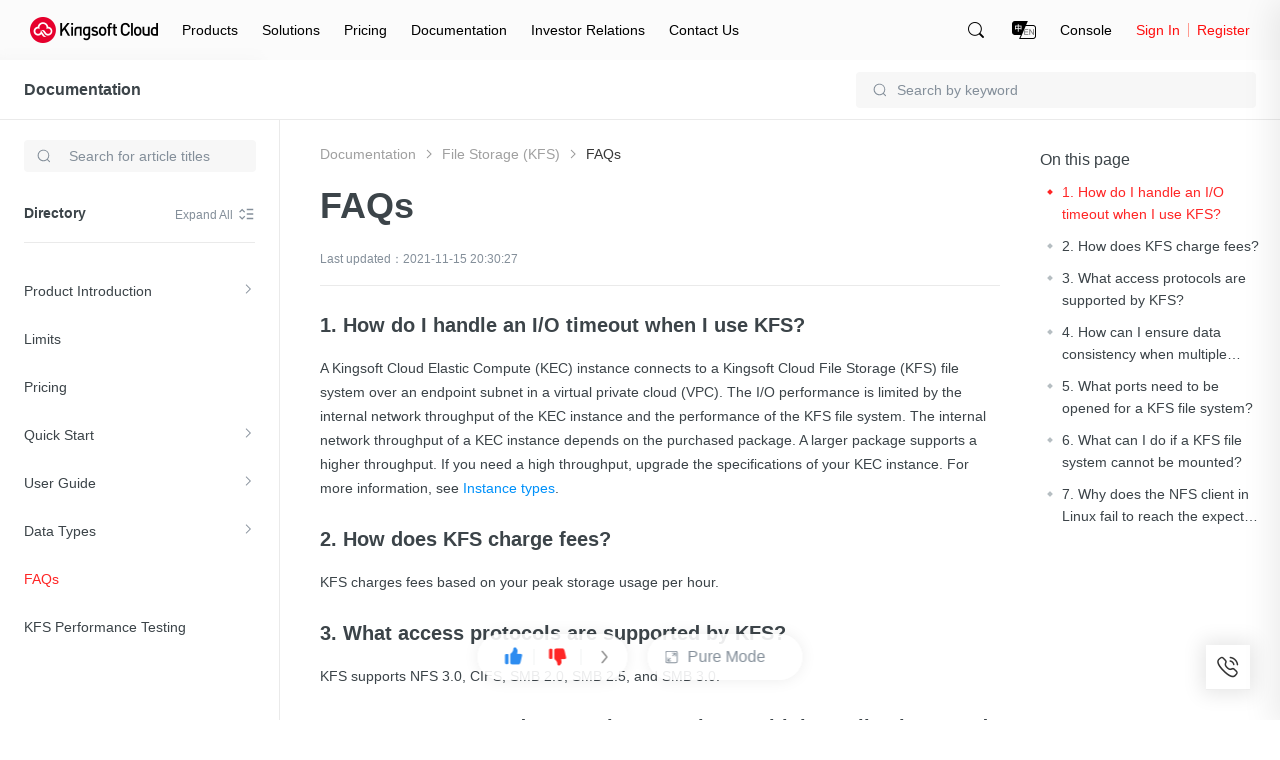

--- FILE ---
content_type: text/html; charset=utf-8
request_url: https://endocs.ksyun.com/documents/37559
body_size: 30742
content:
<!DOCTYPE html>
<html>
    <head>
        <meta charset="utf-8" />
        <title>Kingsoft Cloud-Documentation-FAQ</title>
        <meta content='FAQ' name="keywords"/>
        <meta content='FAQ' name="description"/>
        <link rel="shortcut icon" href="//resource.ksyun.com/project/resource/img/favicon.ico" type="image/x-icon"/>
        <link rel="stylesheet" href="//resource.ksyun.com/project/www-doc/20251204172004/css/base.css" />
        <link rel="stylesheet" href="//fe.ksyun.com/project/resource/css/codeLight.css" />
        <link rel="stylesheet" href="//fe.ksyun.com/project/resource/css/editor.css" />
        
        <link rel="stylesheet" href="//resource.ksyun.com/project/www-doc/20251204172004/css/detail.css" />
        <link rel="stylesheet" href="//resource.ksyun.com/project/www-doc/20251204172004/libs/jquery.fancybox.min.css" />
        <link rel="stylesheet" href="//fe.ksyun.com/header/header.css" />
        
        
        <script type="text/javascript" src="//fe.ksyun.com/project/resource/js/jquery.js"></script>
        <script type="text/javascript" src="//resource.ksyun.com/project/www-doc/20251204172004/js/util.js"></script>
        <script type="text/javascript" src="//resource.ksyun.com/project/www-doc/20251204172004/libs/pagination.min.js"></script>
        <!-- <link href="//resource.ksyun.com/project/resource/css/markdown-theme-default.css" rel="stylesheet"> -->
    </head>
    <body nobg=3 class="ksc-doc-body">
        <div id="www-ksyun-topplaceholder-view"></div>
        <style> @charset "UTF-8";.ks-doc-right-fixed{position:fixed;z-index:1200;right:0;top:0;bottom:0;width:500px;border-radius:6px 0 0 6px;background-color:#fff;padding:16px 0;box-shadow:-4px 4px 32px 4px rgba(0,0,0,0.08);overflow:hidden;transition:all .3s;transform:translateX(500px)}.ks-doc-right-fixed.ks-doc-right-search-show{display:block;transform:translateX(0)}.ks-doc-right-fixed .ks-doc-right-search-wrap{position:relative;display:block;width:452px;margin-bottom:8px;padding:0 24px;box-sizing:content-box}.ks-doc-right-fixed .ks-doc-search-btn{display:block;position:absolute;width:16px;height:16px;top:12px;right:70px;cursor:pointer}.ks-doc-right-fixed .ks-doc-search-btn:hover .ks-doc-search-i-active{opacity:1}.ks-doc-right-fixed .ks-doc-search-btn:hover .ks-doc-search-i{opacity:0}.ks-doc-right-fixed .ks-doc-search-btn .ks-doc-search-i-active{position:absolute;left:0;top:0;display:block;width:16px;height:16px;opacity:0;transition:opacity .3s;background:url("//resource.ksyun.com/project/www-doc/20251204172004/img/doc/search-red.png") no-repeat center;background-size:contain}.ks-doc-right-fixed .ks-doc-search-btn .ks-doc-search-i{position:absolute;left:0;top:0;display:block;width:16px;height:16px;opacity:1;transition:opacity .3s;background:url("//resource.ksyun.com/project/www-doc/20251204172004/img/doc/search.png") no-repeat center;background-size:contain}.ks-doc-right-fixed .ks-doc-search-clear-btn{display:none;position:absolute;width:16px;height:16px;top:12px;right:70px;cursor:pointer}.ks-doc-right-fixed .ks-doc-search-clear-btn:hover .ks-doc-search-clear-active{opacity:1}.ks-doc-right-fixed .ks-doc-search-clear-btn:hover .ks-doc-search-clear{opacity:0}.ks-doc-right-fixed .ks-doc-search-clear-btn .ks-doc-search-clear-active{position:absolute;left:0;top:0;display:block;width:16px;height:16px;opacity:0;transition:opacity .3s;background:url("//resource.ksyun.com/project/www-doc/20251204172004/img/doc/clear-red.svg") no-repeat center;background-size:contain}.ks-doc-right-fixed .ks-doc-search-clear-btn .ks-doc-search-clear{position:absolute;left:0;top:0;display:block;width:16px;height:16px;opacity:1;transition:opacity .3s;background:url("//resource.ksyun.com/project/www-doc/20251204172004/img/doc/clear.svg") no-repeat center;background-size:contain}.ks-doc-right-fixed .ks-doc-right-close-btn{display:block;position:absolute;width:16px;height:16px;top:12px;right:24px;cursor:pointer}.ks-doc-right-fixed .ks-doc-right-close-btn:hover .ks-doc-right-close-active{opacity:1}.ks-doc-right-fixed .ks-doc-right-close-btn:hover .ks-doc-right-close{opacity:0}.ks-doc-right-fixed .ks-doc-right-close-btn .ks-doc-right-close-active{position:absolute;left:0;top:0;display:block;width:16px;height:16px;opacity:0;transition:opacity .3s;background:url("//resource.ksyun.com/project/www-doc/20251204172004/img/doc/close-red.svg") no-repeat center;background-size:contain}.ks-doc-right-fixed .ks-doc-right-close-btn .ks-doc-right-close{position:absolute;left:0;top:0;display:block;width:16px;height:16px;opacity:1;transition:opacity .3s;background:url("//resource.ksyun.com/project/www-doc/20251204172004/img/doc/close.svg") no-repeat center;background-size:contain}.ks-doc-right-fixed .ks-doc-input{display:block;width:420px;padding:11px 0 11px 12px;height:40px;box-sizing:border-box;background-color:#fff;border:1px solid #d0d5d9;outline:0;border-radius:4px;transition:all .3s}.ks-doc-right-fixed .ks-doc-input:focus{border-color:#ff2626;caret-color:#ff2626}.ks-doc-right-fixed .ks-doc-input::placeholder{color:#d9d9d9}.ks-doc-right-fixed .ks-doc-search-tabs{height:32px;padding:0 24px;margin-bottom:16px}.ks-doc-right-fixed .ks-doc-search-tab{display:inline-block;margin-right:24px;font-size:14px;line-height:32px;color:#3c4449;border-bottom:2px solid transparent;transition:all .3s;cursor:pointer}.ks-doc-right-fixed .ks-doc-search-tab.ks-doc-tab-acitve{color:#ff2626;border-color:#ff2626}.ks-doc-right-fixed .ks-doc-search-tab-content{display:block;max-height:calc(100% - 120px);overflow-y:auto;overflow-x:hidden}.ks-doc-right-fixed .ks-doc-search-tab-content::-webkit-scrollbar{width:0;height:10px;background-color:transparent}.ks-doc-right-fixed .ks-doc-search-tab-content::-webkit-scrollbar-track{background-color:transparent}.ks-doc-right-fixed .ks-doc-search-tab-content::-webkit-scrollbar-thumb{border-radius:2.5px;background-color:#cbcbd4}.ks-doc-right-fixed .ks-doc-search-tab-content::-webkit-scrollbar-thumb:hover{background-color:#cbcbd4}.ks-doc-right-fixed .ks-doc-search-tab-content:hover::-webkit-scrollbar{width:4px;height:4px}.ks-doc-right-fixed .ks-doc-search-tab-content .ks-doc-tab-content-top{width:500px;flex-shrink:0}.ks-doc-right-fixed .ks-doc-search-tab-content.no-data{min-height:calc(100% - 114px)}.ks-doc-right-fixed .ks-doc-search-tab-content.no-data .ks-doc-search-nodata{display:block}.ks-doc-right-fixed .ks-doc-search-subtile{position:relative;color:#848f9a;font-size:12px;line-height:1.5;padding:0 24px 0 24px}.ks-doc-right-fixed .ks-doc-search-single-hot{padding:4px 24px 0 24px;max-height:39px;overflow:hidden;transition:max-height .3s;margin-bottom:16px}.ks-doc-right-fixed .ks-doc-search-single-prod{padding:4px 24px 0 24px;max-height:39px;overflow:hidden;transition:max-height .3s}.ks-doc-right-fixed .ks-doc-search-single-item{display:inline-block;line-height:16px;height:24px;padding:4px 14px;color:#3c4449;background:#f7f7f7;margin:12px 12px 0 0;border-radius:4px;cursor:pointer;transition:all .3s}.ks-doc-right-fixed .ks-doc-search-single-item:hover{background:#fff6f6;color:#ff2626}.ks-doc-right-fixed .ks-doc-small-font{display:inline-block;font-size:12px}.ks-doc-right-fixed .ks-doc-search-summer{display:none;position:relative;color:#848f9a;line-height:15px;padding:0 24px 0 24px}.ks-doc-right-fixed .ks-doc-search-summer .ks-doc-arrow{right:24px;top:0}.ks-doc-right-fixed .ks-doc-arrow{display:none;background:url("//resource.ksyun.com/project/www-doc/20251204172004/img/doc/right-small.png") no-repeat center;background-size:contain;position:absolute;right:24px;top:0;width:16px;height:16px;transition:transform .3s;transform:rotate(90deg);cursor:pointer}.ks-doc-right-fixed .ks-doc-arrow.arrow-up{transform:rotate(-90deg)}.ks-doc-right-fixed .ks-highight-txt{color:#ff2626}.ks-doc-right-fixed .ks-doc-search-results{flex-shrink:0}.ks-doc-right-fixed .ks-doc-search-part{display:block;padding:16px 24px;width:100%;box-sizing:border-box;cursor:pointer;transition:all .3s}.ks-doc-right-fixed .ks-doc-search-part:hover{background-color:#f8f9fa}.ks-doc-right-fixed .ks-doc-search-part:hover .ks-enter-arrow-normal{opacity:1}.ks-doc-right-fixed .ks-doc-search-part:first-of-type{margin-top:8px}.ks-doc-right-fixed .ks-doc-search-part-title{position:relative;font-size:14px;line-height:22px;color:#3c4449;height:22px;margin-bottom:8px;font-weight:normal;cursor:pointer}.ks-doc-right-fixed .ks-doc-search-part-title-name{height:22px;line-height:22px;transition:color .3s;color:#3c4449;white-space:nowrap;overflow:hidden;text-overflow:ellipsis;max-width:calc(100% - 24px);display:inline-block;vertical-align:middle;padding-right:8px}.ks-doc-right-fixed .ks-doc-search-part-title-name em{color:#ff2626}.ks-doc-right-fixed .ks-enter-arrow-normal{display:inline-block;position:absolute;top:3px;width:16px;height:16px;opacity:0;transition:opacity .3s;background:url("//resource.ksyun.com/project/www-doc/20251204172004/img/doc/enter.png") no-repeat center;background-size:contain}.ks-doc-right-fixed .ks-doc-search-part-desc{font-size:12px;line-height:18px;max-height:36px;color:#848f9a;margin-bottom:8px;overflow:hidden;-webkit-line-clamp:2;text-overflow:ellipsis;display:-webkit-box;-webkit-box-orient:vertical}.ks-doc-right-fixed .ks-doc-search-part-desc em{color:#ff2626}.ks-doc-right-fixed .ks-doc-search-part-crumb{color:#a8a8a8;font-size:12px;line-height:18px;overflow:hidden;text-overflow:ellipsis}.ks-doc-right-fixed .ks-doc-search-part-crumb .ks-dir-arrow{width:16px;height:16px;display:inline-block;background:url("//resource.ksyun.com/project/www-doc/20251204172004/img/doc/right-small.png") center no-repeat;background-size:contain;vertical-align:middle}.ks-doc-right-fixed .ks-doc-search-breadcrumb{color:#a8a8a8;transition:color .3s;vertical-align:middle}.ks-doc-right-fixed .ks-doc-search-breadcrumb:hover{color:#ff2626}.ks-doc-right-fixed .ks-doc-search-nodata{padding-top:32px;display:none;justify-content:center;align-items:center}.ks-doc-right-fixed .ks-doc-search-nodata-img{display:block;width:100px;height:100px;margin:0 auto}.ks-doc-right-fixed .ks-doc-search-nodata-title{font-size:18px;line-height:18px;color:#3c4449;padding:16px 0;text-align:center}.ks-doc-right-fixed .ks-doc-search-nodata-desc{font-size:14px;line-height:20px;color:#848f9a;text-align:center}.ks-doc-right-fixed .ks-doc-right-search-pagination{position:absolute;bottom:8px;right:0;text-align:right;padding:8px 24px 0 24px}.ks-doc-right-fixed .ks-doc-right-search-pagination .spage-number button{position:relative;box-sizing:border-box;display:inline-block;font-size:12px;margin-left:4px;width:24px;height:24px;border:1px solid #f8f9fa;background-color:#f8f9fa;text-align:center;transition:all .2s;cursor:pointer;outline:0;user-select:none;color:#3c4449;border-radius:4px}.ks-doc-right-fixed .ks-doc-right-search-pagination .spage-number button.active{background:#fff6f6;color:#ff2626;border-color:#ff2626}.ks-doc-right-fixed .ks-doc-right-search-pagination .spage-number button.cut-page{border:0;background:0}.ks-doc-right-fixed .ks-doc-right-search-pagination .spage-number button.cut-page i{content:'';display:inline-block;width:8px;height:8px;border-right:1px solid #838f9a;border-top:1px solid #838f9a;vertical-align:top;margin-top:7px;transform-origin:50% 50% 0;transform:rotate(-135deg)}.ks-doc-right-fixed .ks-doc-right-search-pagination .spage-number button.add-page{border:0;background:0}.ks-doc-right-fixed .ks-doc-right-search-pagination .spage-number button.add-page i{content:'';display:inline-block;width:8px;height:8px;border-right:1px solid #838f9a;border-top:1px solid #838f9a;vertical-align:top;margin-top:7px;transform-origin:50% 50% 0;transform:rotate(45deg)}.ks-doc-right-fixed .ks-doc-right-search-pagination .spage-number button.button-disabled{cursor:not-allowed}.ks-doc-right-fixed .ks-doc-right-search-pagination .spage-number button.button-disabled i{border-right-color:#b6bec2;border-top-color:#b6bec2} </style><div class="ks-doc-right-fixed" id="ks-doc-right-search-fixed"><div class="ks-doc-right-search-wrap"><input class="ks-doc-input" placeholder="Search by keyword"><div class="ks-doc-search-btn"><i class="ks-doc-search-i-active"></i><i class="ks-doc-search-i"></i></div><div class="ks-doc-search-clear-btn"><i class="ks-doc-search-clear-active"></i><i class="ks-doc-search-clear"></i></div><div class="ks-doc-right-close-btn"><i class="ks-doc-right-close-active"></i><i class="ks-doc-right-close"></i></div></div><div class="ks-doc-search-tabs"><div class="ks-doc-search-tab ks-doc-tab-acitve" tab="1">All Documents</div><div class="ks-doc-search-tab" tab="2">Current Document</div></div><div class="ks-doc-search-tab-content"><div class="ks-doc-tab-content-top"><div class="ks-doc-search-hot">
            
                <p class="ks-doc-search-subtile">Recommend
                <i class="ks-doc-arrow arrow-up"></i></p><div class="ks-doc-search-single ks-doc-search-single-hot">
                    
                    <a class="ks-doc-search-single-item" href="//endocs.ksyun.com/products/46"><span class="ks-doc-small-font">Container Engine</span></a>
                    
                    <a class="ks-doc-search-single-item" href="//endocs.ksyun.com/products/3"><span class="ks-doc-small-font">Virtual Private Cloud</span></a>
                    
                    <a class="ks-doc-search-single-item" href="//endocs.ksyun.com/products/25"><span class="ks-doc-small-font">Standard Storage Service</span></a>
                    
                </div>
            
            </div><div class="ks-doc-search-related"><p class="ks-doc-search-summer"><span class="ks-doc-small-font">Found  <span class="ks-highight-txt" id="ks-doc-search-result-total">0</span>  result in total</span><i class="ks-doc-arrow arrow-up"></i></p><div class="ks-doc-search-single ks-doc-search-single-prod"></div></div></div><div class="ks-doc-search-results"><div class="ks-doc-search-parts"></div></div><div class="ks-doc-search-nodata"><div class="ks-doc-search-nodata-content"><img src="//resource.ksyun.com/project/www-doc/20251204172004/img/doc/nodata.png" class="ks-doc-search-nodata-img"><p class="ks-doc-search-nodata-title">Content is empty</p><p class="ks-doc-search-nodata-desc">If you don't find the content you expect, please try another search term</p></div></div></div><div class="ks-doc-right-search-pagination" id="ks-doc-right-pagination"></div></div><script> "use strict";function _typeof(t){return(_typeof="function"==typeof Symbol&&"symbol"==typeof Symbol.iterator?function(t){return typeof t}:function(t){return t&&"function"==typeof Symbol&&t.constructor===Symbol&&t!==Symbol.prototype?"symbol":typeof t})(t)}function _classCallCheck(t,s){if(!(t instanceof s))throw new TypeError("Cannot call a class as a function")}function _defineProperties(t,s){for(var i=0;i<s.length;i++){var e=s[i];e.enumerable=e.enumerable||!1,e.configurable=!0,"value"in e&&(e.writable=!0),Object.defineProperty(t,_toPropertyKey(e.key),e)}}function _createClass(t,s,i){return s&&_defineProperties(t.prototype,s),i&&_defineProperties(t,i),Object.defineProperty(t,"prototype",{writable:!1}),t}function _toPropertyKey(t){t=_toPrimitive(t,"string");return"symbol"==_typeof(t)?t:String(t)}function _toPrimitive(t,s){if("object"!=_typeof(t)||!t)return t;var i=t[Symbol.toPrimitive];if(void 0===i)return("string"===s?String:Number)(t);i=i.call(t,s||"default");if("object"!=_typeof(i))return i;throw new TypeError("@@toPrimitive must return a primitive value.")}var InitSearchDrawer=function(){function s(t){_classCallCheck(this,s),this.$ksFixedRight=$("#ks-doc-right-search-fixed"),this.$ksFixedInput=this.$ksFixedRight.find(".ks-doc-input"),this.$ksResultTabContent=this.$ksFixedRight.find(".ks-doc-search-tab-content"),this.$ksresults=this.$ksFixedRight.find(".ks-doc-search-results"),this.$ksresultPart=this.$ksFixedRight.find(".ks-doc-search-parts"),this.$kscSearchTotal=this.$ksFixedRight.find(".ks-doc-search-summer"),this.$kscSearchRealtedList=this.$ksFixedRight.find(".ks-doc-search-single-prod"),this.$hot=this.$ksFixedRight.find(".ks-doc-search-hot"),this.$ksTabs=this.$ksFixedRight.find(".ks-doc-search-tab"),this.$inputSearchIncon=this.$ksFixedRight.find(".ks-doc-search-i"),this.$ksTotal=this.$ksFixedRight.find("#ks-doc-search-result-total"),this.$ksfSearchClearBtn=this.$ksFixedRight.find(".ks-doc-search-clear-btn"),this.$ksarrow=this.$ksFixedRight.find(".ks-doc-arrow"),this.$noSearchResult=this.$ksFixedRight.find(".ks-doc-search-nodata"),this.$kshot=this.$ksFixedRight.find(".ks-doc-search-single"),this.$pagination=$("#ks-doc-right-pagination"),this.searchVal=t.searchVal,this.show=t.show,this.tabVal=t.tabVal,this.preview=0,this.init(),this.bindEvent()}return _createClass(s,[{key:"init",value:function(){this.$ksFixedRightColse=this.$ksFixedRight.find(".ks-doc-right-close-btn"),this.show&&(this.$ksFixedRight.addClass("ks-doc-right-search-show"),this.$ksFixedInput.focus(),this.searchVal=this.searchVal||this.$ksFixedInput.val(),this.searchVal?(this.$ksFixedInput.val(this.searchVal),this.inputSearchCode(this.searchVal),this.$hot.css("display","none")):this.$hot.css("display","block"),this.changeInputIcon(this.searchVal),1==this.tabVal?$(this.$ksTabs[1]).css("display","none"):2==this.tabVal&&$(this.$ksTabs[0]).css("display","none")),this.preview=window.util.getQueryString(window.location.href,"preview"),this.initArrow()}},{key:"bindEvent",value:function(){var e=this;this.$ksFixedRightColse.off("click").on("click",function(){e.$ksFixedRight.removeClass("ks-doc-right-search-show")}),this.$ksTabs.off("click").on("click",function(t){var s=$(t.currentTarget).attr("tab");e.tabVal=s,e.$ksTabs.removeClass("ks-doc-tab-acitve"),$(t.currentTarget).addClass("ks-doc-tab-acitve"),e.$ksarrow.addClass("arrow-up"),e.realFunc(e.$ksFixedInput.val())}),this.$ksFixedInput.on("input propertychange",util.debounce(util.bind(this,this.realFunc),300)),this.$ksfSearchClearBtn.off("click").on("click",function(){e.$ksFixedInput.val(""),e.changeInputIcon("")}),this.$ksFixedRight.off("mouseover").on("mouseover",".ksc-doc-tooltip-triger",function(t){(this.scrollWidth>this.clientWidth||this.scrollHeight>this.clientHeight)&&window.kscDocTooltip.getInstance().show(this)}),this.$ksFixedRight.off("mouseout").on("mouseout",".ksc-doc-tooltip-triger",function(t){window.kscDocTooltip.getInstance().hide()}),this.$ksarrow.off("click").on("click",function(t){var s=$(t.currentTarget).index(),i=e.$kshot[s].scrollHeight;$(t.currentTarget).hasClass("arrow-up")?$(e.$kshot[s]).css({"max-height":"".concat(40,"px")}):$(e.$kshot[s]).css({"max-height":"".concat(i,"px")}),$(t.currentTarget).toggleClass("arrow-up")}),$(document).on("click",function(t){t=$(t.target);t.is("#ks-doc-right-search-fixed")||0!=t.closest("#ks-doc-right-search-fixed").length||$("#ks-doc-right-search-fixed").removeClass("ks-doc-right-search-show")}),this.$ksFixedRight.off("click").on("click",function(t){t.stopPropagation()})}},{key:"changeInputIcon",value:function(t){t?(this.$ksfSearchClearBtn.css("display","block"),this.$inputSearchIncon.css("display","none")):(this.$ksfSearchClearBtn.css("display","none"),this.$inputSearchIncon.css("display","flex"))}},{key:"clearContent",value:function(){this.$ksresultPart.html("")}},{key:"realFunc",value:function(){var t=this.$ksFixedInput.val().replace(/(^\s*)|(\s*$)/g,"");this.changeInputIcon(t),this.inputSearchCode(t)}},{key:"inputSearchCode",value:function(i,t,e){var a=this,n=t||1,t={page:n,pageSize:20,q:i,"X-Global":"en"==util.getLang()?1:0};2==this.$ksFixedRight.find(".ks-doc-tab-acitve").attr("tab")&&(t.productId=window.productId),$.ajax({url:"/i/console/docs/new/search/docAndProduct",type:"GET",contentType:"json",dataType:"json",headers:{"X-Global":"en"==util.getLang()?1:0},data:t,success:function(t){var s;1e4==t.errno?($("#ks-doc-right-pagination").sPage({page:n,pageSize:20,total:(null==(s=t.data)||null==(s=s.pagination)?void 0:s.total)||0,backFun:function(t){a.inputSearchCode(i,t,!0)}}),a.renderLeftNavSearchResult(t.data||{},e)):a.renderLeftNavSearchResult({},e)},error:function(t){a.renderLeftNavSearchResult({},e)}})}},{key:"renderLeftNavSearchResult",value:function(t,s){var i="",e=t.items||[];if(e.length){for(var a=0;a<e.length;a++){for(var n="",o=0;o<e[a].from.length;o++)n+=(0==o?'<a href="':'<i class="ks-dir-arrow"></i><a href="').concat(e[a].from[o].link,'" class="ks-doc-search-breadcrumb">').concat(e[a].from[o].text,"</a>");i+='\n                <div class="ks-doc-search-part">\n                    <a class="ks-doc-parts-link"  href="'.concat(e[a].url,'">\n                        <h6 class="ks-doc-search-part-title">\n                            <span class="ks-doc-search-part-title-name">').concat(e[a].name,'</span>\n                            <i class="ks-enter-arrow-normal"></i>\n                        </h6>\n                        <p class="ks-doc-search-part-desc">').concat(e[a].plain_content,'</p>\n                    </a>\n                    <div class="ks-doc-search-part-crumb">').concat(n,"</div>\n                </div>")}this.$ksResultTabContent.removeClass("no-data"),this.$pagination.css("display","block"),this.$hot.css("display","none")}else this.$ksResultTabContent.addClass("no-data"),this.$pagination.css("display","none"),this.$hot.css("display","block");var c=t.products||[],r="";if(c.length){for(var h=0;h<c.length;h++)r+='\n                <a class="ks-doc-search-single-item" href="/products/'.concat(c[h].productId,'"><span class="ks-doc-small-font">').concat(c[h].displayName,"</span></a>");this.$kscSearchRealtedList.css("display","block")}else this.$kscSearchRealtedList.css("display","none");e.length||c.length?this.$kscSearchTotal.css("display","block"):this.$kscSearchTotal.css("display","none"),this.$kscSearchRealtedList[0].innerHTML=r,this.$ksresultPart[0].innerHTML=i,this.$ksTotal[0].innerHTML=(null==t||null==(t=t.pagination)?void 0:t.total)||0,s||this.initArrow()}},{key:"initArrow",value:function(){var t;this.$kshot[0]&&(43<(t=this.$kshot[0].scrollHeight)?$(this.$ksarrow[0]).css({display:"block"}):$(this.$ksarrow[0]).css({display:"none"}),$(this.$kshot[0]).css({"max-height":"".concat(t,"px")})),this.$kshot[1]&&(43<(t=this.$kshot[1].scrollHeight)?$(this.$ksarrow[1]).css({display:"block"}):$(this.$ksarrow[1]).css({display:"none"}),$(this.$kshot[1]).css({"max-height":"".concat(t,"px")}))}}]),s}(); </script>
        <style> .ks-doc-fixed-top{display:none;position:absolute;left:0;right:0;z-index:900;width:100%;min-width:1200px;height:60px;border-bottom:1px solid #eaeaea;box-sizing:border-box;background-color:#fff}.ks-doc-fixed-top.doc-fixed{display:block;position:fixed;box-shadow:0 0 16px 0 rgba(0,0,0,0.1);border-bottom:transparent;top:0}.ks-doc-fixed-top .ks-doc-fixed-txt{display:inline-block;font-size:16px;line-height:24px;padding:18px 24px;color:#3c4449}.ks-doc-fixed-top .ks-doc-fixed-link{color:#3c4449;cursor:pointer;font-weight:bold}.ks-doc-fixed-top .ks-doc-fixed-link:hover{color:#ff2626}.ks-doc-fixed-top .ks-doc-top-search-wrap{position:relative;display:block;width:400px;float:right;margin:12px 24px}.ks-doc-fixed-top .ks-doc-fixed-search-icon{position:absolute;display:inline-block;width:16px;height:16px;background:url("//resource.ksyun.com/project/www-doc/20251204172004/img/doc/search.svg") no-repeat center;top:10px;left:16px}.ks-doc-fixed-top .ks-doc-fixed-search-input{display:block;width:100%;padding:0 16px 0 40px;height:36px;box-sizing:border-box;background-color:#f7f7f7;border:1px solid transparent;outline:0;border-radius:4px;transition:all .3s}.ks-doc-fixed-top .ks-doc-fixed-search-input:hover{background-color:rgba(247,247,247,0.5)}.ks-doc-fixed-top .ks-doc-fixed-search-input:focus{background-color:rgba(247,247,247,0.5);border-color:#ff2626;caret-color:#ff2626}.ks-doc-fixed-top .ks-doc-fixed-search-input::placeholder{color:#848f9a} </style><div class="ks-doc-fixed-top"><div class="ks-doc-fixed-txt"><a class="ks-doc-fixed-link" href="//endocs.ksyun.com">Documentation</a></div><div class="ks-doc-top-search-wrap"><i class="ks-doc-fixed-search-icon"></i><input class="ks-doc-fixed-search-input" placeholder="Search by keyword"></div></div><script> "use strict";function _typeof(t){return(_typeof="function"==typeof Symbol&&"symbol"==typeof Symbol.iterator?function(t){return typeof t}:function(t){return t&&"function"==typeof Symbol&&t.constructor===Symbol&&t!==Symbol.prototype?"symbol":typeof t})(t)}function _classCallCheck(t,e){if(!(t instanceof e))throw new TypeError("Cannot call a class as a function")}function _defineProperties(t,e){for(var i=0;i<e.length;i++){var o=e[i];o.enumerable=o.enumerable||!1,o.configurable=!0,"value"in o&&(o.writable=!0),Object.defineProperty(t,_toPropertyKey(o.key),o)}}function _createClass(t,e,i){return e&&_defineProperties(t.prototype,e),i&&_defineProperties(t,i),Object.defineProperty(t,"prototype",{writable:!1}),t}function _toPropertyKey(t){t=_toPrimitive(t,"string");return"symbol"==_typeof(t)?t:String(t)}function _toPrimitive(t,e){if("object"!=_typeof(t)||!t)return t;var i=t[Symbol.toPrimitive];if(void 0===i)return("string"===e?String:Number)(t);i=i.call(t,e||"default");if("object"!=_typeof(i))return i;throw new TypeError("@@toPrimitive must return a primitive value.")}var Sticky=function(){function e(t){_classCallCheck(this,e),this.$fixed=$(".ks-doc-fixed-top"),this.prodBarTop=this.$fixed.offset().top,this.tabVal=t.tabVal,this.$ksTopSearchInput=this.$fixed.find(".ks-doc-fixed-search-input"),this.$searchWrap=this.$fixed.find(".ks-doc-top-search-wrap"),this.bindEvent()}return _createClass(e,[{key:"init",value:function(){var t=this;this.dealStyle(),$(document).scroll(function(){t.dealStyle()})}},{key:"showfn",value:function(){this.$fixed.css("display","block")}},{key:"dealStyle",value:function(){var t=$(document).scrollTop();this.$fixed.hasClass("doc-fixed")||(this.prodBarTop=this.$fixed.offset().top),t>this.prodBarTop?this.$fixed.addClass("doc-fixed"):this.$fixed.removeClass("doc-fixed")}},{key:"bindEvent",value:function(){var e=this.tabVal;this.$ksTopSearchInput.on("click",function(t){return t.stopPropagation(),window.searchDrawer=new InitSearchDrawer({show:!0,tabVal:e}),!1}),this.$searchWrap.on("click",function(t){t.stopPropagation()})}}]),e}(); </script>
        <div class="ksc-detail">
            <style> @charset "UTF-8";.ks-doc-left-public-nav{position:absolute;width:280px;height:100%;border-right:1px solid #eaeaea;box-sizing:border-box;text-align:left;z-index:80;background:#fff;transition:transform .3s ease-out}.ks-doc-left-public-nav.ks-nav-fixed{position:fixed;top:60px}.ks-doc-left-public-nav .ks-doc-nav-box{position:relative;padding:29px 24px 16px 24px;background-color:#fff;z-index:23}.ks-doc-left-public-nav .nav-title{display:inline-block;width:206px;height:24px;font-size:18px;line-height:24px;overflow:hidden;white-space:nowrap;text-overflow:ellipsis;font-weight:bold;text-align:left}.ks-doc-left-public-nav .nav-title a{display:block;width:100%;color:#3c4449;overflow:hidden;white-space:nowrap;text-overflow:ellipsis}.ks-doc-left-public-nav .icon-nav-switch-wrap{position:absolute;display:inline-block;width:18px;height:18px;right:24px;top:32px;cursor:pointer}.ks-doc-left-public-nav .icon-nav-switch-wrap .icon-nav-switch-wrap-active .icon-nav-switch{opacity:0}.ks-doc-left-public-nav .icon-nav-switch-wrap .icon-nav-switch-wrap-active .icon-nav-switch-active{opacity:1}.ks-doc-left-public-nav .icon-nav-switch-wrap:hover .icon-nav-switch{opacity:0}.ks-doc-left-public-nav .icon-nav-switch-wrap:hover .icon-nav-switch-active{opacity:1}.ks-doc-left-public-nav .icon-nav-switch{display:block;width:18px;height:18px;position:absolute;top:0;left:0;opacity:1;background:url("//resource.ksyun.com/project/www-doc/20251204172004/img/doc/prod-list.svg") no-repeat center 100%;transition:opacity .3s}.ks-doc-left-public-nav .icon-nav-switch-active{display:block;width:18px;height:18px;opacity:0;transition:opacity .3s;background:url("//resource.ksyun.com/project/www-doc/20251204172004/img/doc/prod-list-red.svg") no-repeat center 100%}.ks-doc-left-public-nav .ks-doc-left-search-wrap{position:relative;width:232px;padding-top:21px}.ks-doc-left-public-nav .ks-search-icon{position:absolute;display:block;width:16px;height:16px;background:url("//resource.ksyun.com/project/www-doc/20251204172004/img/doc/search.svg") no-repeat center;top:29px;left:12px}.ks-doc-left-public-nav .ks-doc-input{display:block;width:100%;padding:7px 12px 7px 44px;height:32px;box-sizing:border-box;background-color:#f7f7f7;border:1px solid transparent;outline:0;border-radius:4px;transition:all .3s;margin-bottom:16px}.ks-doc-left-public-nav .ks-doc-input:hover{background-color:rgba(247,247,247,0.5)}.ks-doc-left-public-nav .ks-doc-input:focus{background-color:#fff;border-color:#b6bec2}.ks-doc-left-public-nav .ks-doc-input::placeholder{color:#848f9a}.ks-doc-left-public-nav .ks-doc-search-clear-btn{display:none;position:absolute;width:16px;height:16px;top:29px;right:12px;cursor:pointer}.ks-doc-left-public-nav .ks-doc-search-clear-btn:hover .ks-doc-search-clear-active{opacity:1}.ks-doc-left-public-nav .ks-doc-search-clear-btn:hover .ks-doc-search-clear{opacity:0}.ks-doc-left-public-nav .ks-doc-search-clear-btn .ks-doc-search-clear-active{position:absolute;left:0;top:0;display:block;width:16px;height:16px;opacity:0;transition:opacity .3s;background:url("//resource.ksyun.com/project/www-doc/20251204172004/img/doc/clear-red.svg") no-repeat center;background-size:contain}.ks-doc-left-public-nav .ks-doc-search-clear-btn .ks-doc-search-clear{position:absolute;left:0;top:0;display:block;width:16px;height:16px;opacity:1;transition:opacity .3s;background:url("//resource.ksyun.com/project/www-doc/20251204172004/img/doc/clear.svg") no-repeat center;background-size:contain}.ks-doc-left-public-nav .ks-doc-left-search-result{position:absolute;z-index:100;top:64px;box-shadow:0 2px 16px 2px rgba(0,0,0,0.08);width:100%;max-height:220px;border-radius:4px;box-sizing:border-box;background-color:#fff;overflow-y:scroll}.ks-doc-left-public-nav .ks-doc-left-search-result.ks-search-result-hide{display:none}.ks-doc-left-public-nav .ks-doc-left-search-result::-webkit-scrollbar{width:4px;height:10px;background-color:transparent}.ks-doc-left-public-nav .ks-doc-left-search-result::-webkit-scrollbar-track{background-color:transparent}.ks-doc-left-public-nav .ks-doc-left-search-result::-webkit-scrollbar-thumb{border-radius:2.5px;background-color:#cbcbd4}.ks-doc-left-public-nav .ks-doc-left-search-result::-webkit-scrollbar-thumb:hover{background-color:#cbcbd4}.ks-doc-left-public-nav .ks-doc-left-search-result .ks-doc-search-part{display:block;padding:7px 16px;background-color:#fff;cursor:pointer;transition:background-color .3s}.ks-doc-left-public-nav .ks-doc-left-search-result .ks-doc-search-part:hover{background-color:#f8f9fa}.ks-doc-left-public-nav .ks-doc-left-search-result .ks-doc-search-part-title{font-size:12px;line-height:18px;color:#848f9a;font-weight:normal;cursor:pointer;white-space:nowrap;text-overflow:ellipsis;overflow:hidden}.ks-doc-left-public-nav .ks-doc-left-search-result .ks-doc-search-part-title em{color:#ff2626}.ks-doc-left-public-nav .ks-doc-left-search-result .ks-doc-left-search-more{display:none;padding:7px 16px;cursor:pointer;text-align:center;font-size:12px;line-height:18px;color:#848f9a;transition:color .3s}.ks-doc-left-public-nav .ks-doc-left-search-result .ks-doc-left-search-more:hover{color:#ff2626}.ks-doc-left-public-nav .ks-doc-left-search-result .ks-doc-left-search-nodata{display:none;padding:7px 16px;cursor:pointer;font-size:12px;line-height:18px;color:#848f9a}.ks-doc-left-public-nav .ks-highight-txt{color:#ff2626}.ks-doc-left-public-nav .ks-doc-left-directory{position:relative;padding:16px 0 24px 0;box-sizing:content-box;height:14px;border-bottom:1px solid #eaeaea}.ks-doc-left-public-nav .ks-doc-left-directory .dir-txt{font-size:14px;line-height:18px;font-weight:bold;color:#3c4449}.ks-doc-left-public-nav .ks-doc-left-directory .dir-right{position:absolute;right:0;top:18px;font-size:12px;line-height:18px;color:#848f9a;padding-right:22px}.ks-doc-left-public-nav .ks-doc-left-directory .dir-right:hover .dir-all-expand-active{opacity:1}.ks-doc-left-public-nav .ks-doc-left-directory .dir-right:hover .dir-all-expand{opacity:0}.ks-doc-left-public-nav .ks-doc-left-directory .dir-right .expand-txt{display:block}.ks-doc-left-public-nav .ks-doc-left-directory .dir-right .fold-txt{display:none}.ks-doc-left-public-nav .ks-doc-left-directory .dir-right .dir-icons-wrap{display:inline-block}.ks-doc-left-public-nav .ks-doc-left-directory .dir-right .dir-fold-icons-wrap{display:none}.ks-doc-left-public-nav .ks-doc-left-directory .dir-right.all-expanded:hover .dir-all-fold-active{opacity:1}.ks-doc-left-public-nav .ks-doc-left-directory .dir-right.all-expanded:hover .dir-all-fold{opacity:0}.ks-doc-left-public-nav .ks-doc-left-directory .dir-right.all-expanded .expand-txt{display:none}.ks-doc-left-public-nav .ks-doc-left-directory .dir-right.all-expanded .fold-txt{display:block}.ks-doc-left-public-nav .ks-doc-left-directory .dir-right.all-expanded .dir-icons-wrap{display:none}.ks-doc-left-public-nav .ks-doc-left-directory .dir-right.all-expanded .dir-fold-icons-wrap{display:inline-block}.ks-doc-left-public-nav .ks-doc-left-directory .dir-icons-wrap,.ks-doc-left-public-nav .ks-doc-left-directory .dir-fold-icons-wrap{position:absolute;top:0;right:0;display:inline-block;width:18px;height:18px;margin-left:4px;cursor:pointer}.ks-doc-left-public-nav .ks-doc-left-directory .change-status-icon{position:absolute;left:0;top:0;display:block;width:18px;height:18px;opacity:1;transition:opacity .3s}.ks-doc-left-public-nav .ks-doc-left-directory .dir-all-expand-active{opacity:0;background:url("//resource.ksyun.com/project/www-doc/20251204172004/img/doc/all-expand-active.svg") no-repeat center 100%}.ks-doc-left-public-nav .ks-doc-left-directory .dir-all-expand{background:url("//resource.ksyun.com/project/www-doc/20251204172004/img/doc/all-expand.svg") no-repeat center 100%}.ks-doc-left-public-nav .ks-doc-left-directory .dir-all-fold-active{opacity:0;background:url("//resource.ksyun.com/project/www-doc/20251204172004/img/doc/all-fold-active.svg") no-repeat center 100%}.ks-doc-left-public-nav .ks-doc-left-directory .dir-all-fold{background:url("//resource.ksyun.com/project/www-doc/20251204172004/img/doc/all-fold.svg") no-repeat center 100%}.ks-doc-left-public-nav .list-sec{height:100%;position:relative;padding-top:8px;color:#848f9a;padding-left:24px;overflow-y:auto;background-color:#fff;z-index:21}.ks-doc-left-public-nav .list-sec::-webkit-scrollbar{width:4px;height:10px;background-color:transparent}.ks-doc-left-public-nav .list-sec::-webkit-scrollbar-track{background-color:transparent}.ks-doc-left-public-nav .list-sec::-webkit-scrollbar-thumb{border-radius:2.5px;background-color:transparent;transition:background-color .3s}.ks-doc-left-public-nav .list-sec::-webkit-scrollbar-thumb:hover{background-color:#cbcbd4}.ks-doc-left-public-nav .list-sec:hover::-webkit-scrollbar-thumb{background-color:#cbcbd4}.ks-doc-left-public-nav .list-sec .nav-list .item .nav-list{display:none}.ks-doc-left-public-nav .list-sec .nav-list .open>.nav-list{display:block}.ks-doc-left-public-nav .list-sec .item-tit{position:relative;width:208px;padding-top:11px;padding-bottom:11px;line-height:18px;box-sizing:border-box;font-weight:400;font-size:14px}.ks-doc-left-public-nav .list-sec .item-tit .item-tit-txt{max-height:36px;color:#848f9a;overflow:hidden;-webkit-line-clamp:2;text-overflow:ellipsis;display:-webkit-box;-webkit-box-orient:vertical;cursor:pointer}.ks-doc-left-public-nav .list-sec .item-tit .item-tit-txt:hover{color:#ff2626}.ks-doc-left-public-nav .list-sec .item-tit .link{max-height:36px;color:#848f9a;overflow:hidden;-webkit-line-clamp:2;text-overflow:ellipsis;display:-webkit-box;-webkit-box-orient:vertical}.ks-doc-left-public-nav .list-sec .item-tit .link.ksc-nav-link1{color:#3c4449}.ks-doc-left-public-nav .list-sec .item-tit .link:hover,.ks-doc-left-public-nav .list-sec .item-tit .link:active{color:#ff2626}.ks-doc-left-public-nav .list-sec .item-tit .icon-box-new{width:48px;height:14px;line-height:14px;margin-left:5px;font-style:normal;display:inline-block;vertical-align:middle;transform:translateX(0);opacity:1;transition:all .3s;background:url("//resource.ksyun.com/project/www-doc/20251204172004/img/doc/new.svg") no-repeat;background-position:left center;margin-top:-2px}.ks-doc-left-public-nav .list-sec .item-tit1>.item-tit-txt{color:#3c4449}.ks-doc-left-public-nav .list-sec .item-tit2{padding-left:16px;font-size:14px}.ks-doc-left-public-nav .list-sec .item-tit3{padding-left:32px;font-size:12px}.ks-doc-left-public-nav .list-sec .item-tit4{padding-left:44px;font-size:12px}.ks-doc-left-public-nav .list-sec .item-tit5{padding-left:56px;font-size:12px}.ks-doc-left-public-nav .list-sec .item-tit6{padding-left:68px;font-size:12px}.ks-doc-left-public-nav .list-sec .item-tit7{padding-left:80px;font-size:12px}.ks-doc-left-public-nav .list-sec .item-tit1 ~ .nav-list{border-left:1px solid #eaeaea}.ks-doc-left-public-nav .list-sec .item-tit1{padding-top:13px;padding-bottom:13px;line-height:22px}.ks-doc-left-public-nav .list-sec .item-tit1 .nav-list{display:none}.ks-doc-left-public-nav .list-sec .item-tit1 .item-tit-txt{max-height:44px}.ks-doc-left-public-nav .list-sec .item-tit1 .link{max-height:44px}.ks-doc-left-public-nav .list-sec .ks-left-nav-arrow{display:block;background:url("//resource.ksyun.com/project/www-doc/20251204172004/img/doc/right-small.png") no-repeat center;background-size:contain;position:absolute;right:-24px;top:14px;width:16px;height:16px;transition:all .3s;transform:rotate(90deg);cursor:pointer}.ks-doc-left-public-nav .list-sec .ks-left-nav-arrow.arrow-right{transform:rotate(0deg)}.ks-doc-left-public-nav .list-sec .item.open>.item-tit .link{color:#ff2626}.ks-doc-left-public-nav .list-sec .item.cur{position:relative}.ks-doc-left-public-nav .list-sec .item.cur>.item-tit::before{display:block;content:'';width:2px;height:18px;height:calc(100% - 22px);background-color:#ff2626;position:absolute;left:-1px;top:11px}.ks-doc-left-public-nav .list-sec .item.cur>.item-tit .link{color:#ff2626}.ks-doc-left-public-nav .list-sec .item.root.cur::before{background-color:transparent}.ks-doc-left-public-nav .list-sec .item.root.cur>.item-tit::before{display:none;content:''}.ks-doc-left-public-nav .left-nav-toggle{display:none;position:absolute;width:30px;height:24px;right:-31px;top:29px;background-color:#fff;border-radius:0 8px 8px 0;border:1px solid #eaeaea;border-left-color:transparent;cursor:pointer}.ks-doc-left-public-nav .left-nav-toggle.left-nav-folded .left-nav-expand-btn-wraps{display:none}.ks-doc-left-public-nav .left-nav-toggle.left-nav-folded .left-nav-fold-btn-wraps{display:block}.ks-doc-left-public-nav .left-nav-toggle .left-nav-expand-btn-wraps{position:absolute;width:100%;height:100%}.ks-doc-left-public-nav .left-nav-toggle .left-nav-expand-btn-wraps:hover .nav-expand-active{opacity:1}.ks-doc-left-public-nav .left-nav-toggle .left-nav-expand-btn-wraps:hover .nav-expand{opacity:0}.ks-doc-left-public-nav .left-nav-toggle .left-nav-fold-btn-wraps{display:none;position:absolute;width:100%;height:100%}.ks-doc-left-public-nav .left-nav-toggle .left-nav-fold-btn-wraps:hover .nav-fold-active{opacity:1}.ks-doc-left-public-nav .left-nav-toggle .left-nav-fold-btn-wraps:hover .nav-fold{opacity:0}.ks-doc-left-public-nav .left-nav-toggle .nav-toggle-icon{display:block;width:16px;height:16px;position:absolute;top:3px;left:6px;background-size:contain;opacity:1;transition:opacity .3s}.ks-doc-left-public-nav .left-nav-toggle .nav-expand-active{opacity:0;background:url("//resource.ksyun.com/project/www-doc/20251204172004/img/doc/two-left-arrow-red.svg") no-repeat center 100%}.ks-doc-left-public-nav .left-nav-toggle .nav-expand{background:url("//resource.ksyun.com/project/www-doc/20251204172004/img/doc/two-left-arrow.svg") no-repeat center 100%}.ks-doc-left-public-nav .left-nav-toggle .nav-fold-active{opacity:0;background:url("//resource.ksyun.com/project/www-doc/20251204172004/img/doc/two-right-arrow-red.svg") no-repeat center 100%}.ks-doc-left-public-nav .left-nav-toggle .nav-fold{background:url("//resource.ksyun.com/project/www-doc/20251204172004/img/doc/two-right-arrow.svg") no-repeat center 100%}.ks-doc-left-public-nav .nav-tit-box{transform:translateX(calc(-100% - 16px));position:absolute;left:280px;top:0;z-index:20;width:880px;width:calc(100vw - 560px);height:100%;padding:24px 8px 0 24px;background:#fff;border-right:1px solid #eaeaea;box-shadow:0 0 16px 0 rgba(0,0,0,0.1);overflow-y:auto;font-style:normal;transition:transform .3s}.ks-doc-left-public-nav .nav-tit-box::-webkit-scrollbar{width:4px;height:10px;background-color:transparent}.ks-doc-left-public-nav .nav-tit-box::-webkit-scrollbar-track{background-color:transparent}.ks-doc-left-public-nav .nav-tit-box::-webkit-scrollbar-thumb{border-radius:2.5px;background-color:#cbcbd4}.ks-doc-left-public-nav .nav-tit-box::-webkit-scrollbar-thumb:hover{background-color:#cbcbd4}.ks-doc-left-public-nav .nav-tit-box-show{opacity:1;transform:translateX(0)}@media screen and (max-width:1440px){.ks-doc-left-public-nav .nav-tit-box{width:880px}}.kh-pczh-footer,.kh-pcen-footer{z-index:90} </style><div class="ks-doc-left-public-nav"><div class="ks-doc-nav-box"><div class="nav-title-sec clear-fix"><h4 class="nav-title"><a href="/products/63" class="link">
                    File Storage (KFS)
                </a></h4><div class="icon-nav-switch-wrap icon-nav-switch-wrap-active"><i class="icon-nav-switch-active"></i><i class="icon-nav-switch"></i></div><div class="ks-doc-left-search-wrap"><i class="ks-search-icon"></i><input class="ks-doc-input" placeholder="Search for article titles"><div class="ks-doc-search-clear-btn"><i class="ks-doc-search-clear-active"></i><i class="ks-doc-search-clear"></i></div><div class="ks-doc-left-search-result ks-search-result-hide"><div class="ks-doc-left-search-result-lists"></div><div class="ks-doc-left-search-more">View more results</div><div class="ks-doc-left-search-nodata">Document title with current keyword not found</div></div></div><div class="ks-doc-left-directory"><div class="dir-txt">Directory</div><div class="dir-right"><span class="expand-txt">Expand All</span><span class="fold-txt">Fold All Up</span><div class="dir-icons-wrap"><i class="change-status-icon dir-all-expand-active"></i><i class="change-status-icon dir-all-expand"></i></div><div class="dir-fold-icons-wrap"><i class="change-status-icon dir-all-fold-active"></i><i class="change-status-icon dir-all-fold"></i></div></div></div><i class="icon-nav-show" style="background-image:url('//resource.ksyun.com/project/www-doc/20251204172004/img/doc/all_hide.png')"></i></div></div>
    
    <div class="list-sec">
        
        
            
        <ul class="nav-list">
            
                <li data-id="2289" data-type="1" data-sequence="0" class="item root"><h3 class="item-tit1 item-tit leaf">
                        
                            
                                <i class="ks-left-nav-arrow arrow-right"></i>
                            
                        
                        
                            
                            <a class="link ksc-nav-link1 directiry-link" type="1" href="/directories/2289?type=1">Product Introduction</a>
                        
                    </h3>
                    
                        
        <ul class="nav-list">
            
                <li data-id="5809" data-type="3" data-sequence="0" class="item"><h3 class="item-tit2 item-tit leaf">
                        
                        
                            
                            
                            
                                <a class="link ksc-nav-link2" href="/documents/5809?type=3">What is Kingsoft Cloud File Storage?</a>
                            
                        
                    </h3>
                    
                </li>
            
                <li data-id="37699" data-type="3" data-sequence="1" class="item"><h3 class="item-tit2 item-tit leaf">
                        
                        
                            
                            
                            
                                <a class="link ksc-nav-link2" href="/documents/37699?type=3">Features</a>
                            
                        
                    </h3>
                    
                </li>
            
                <li data-id="5810" data-type="3" data-sequence="2" class="item"><h3 class="item-tit2 item-tit leaf">
                        
                        
                            
                            
                            
                                <a class="link ksc-nav-link2" href="/documents/5810?type=3">Benefits</a>
                            
                        
                    </h3>
                    
                </li>
            
                <li data-id="5811" data-type="3" data-sequence="3" class="item"><h3 class="item-tit2 item-tit leaf">
                        
                        
                            
                            
                            
                                <a class="link ksc-nav-link2" href="/documents/5811?type=3">Scenarios</a>
                            
                        
                    </h3>
                    
                </li>
            
                <li data-id="6374" data-type="3" data-sequence="4" class="item"><h3 class="item-tit2 item-tit leaf">
                        
                        
                            
                            
                            
                                <a class="link ksc-nav-link2" href="/documents/6374?type=3">Concepts</a>
                            
                        
                    </h3>
                    
                </li>
            
                <li data-id="37722" data-type="3" data-sequence="5" class="item"><h3 class="item-tit2 item-tit leaf">
                        
                        
                            
                            
                            
                                <a class="link ksc-nav-link2" href="/documents/37722?type=3">Service type and performance</a>
                            
                        
                    </h3>
                    
                </li>
            
        </ul>
    
                    
                </li>
            
                <li data-id="6378" data-type="3" data-sequence="1" class="item root"><h3 class="item-tit1 item-tit leaf">
                        
                        
                            
                            
                            
                                <a class="link ksc-nav-link1" href="/documents/6378?type=3">Limits</a>
                            
                        
                    </h3>
                    
                </li>
            
                <li data-id="6417" data-type="3" data-sequence="2" class="item root"><h3 class="item-tit1 item-tit leaf">
                        
                        
                            
                            
                            
                                <a class="link ksc-nav-link1" href="/documents/6417?type=3">Pricing</a>
                            
                        
                    </h3>
                    
                </li>
            
                <li data-id="2956" data-type="1" data-sequence="3" class="item root"><h3 class="item-tit1 item-tit leaf">
                        
                            
                                <i class="ks-left-nav-arrow arrow-right"></i>
                            
                        
                        
                            
                            <a class="link ksc-nav-link1 directiry-link" type="1" href="/directories/2956?type=1">Quick Start</a>
                        
                    </h3>
                    
                        
        <ul class="nav-list">
            
                <li data-id="37723" data-type="3" data-sequence="0" class="item"><h3 class="item-tit2 item-tit leaf">
                        
                        
                            
                            
                            
                                <a class="link ksc-nav-link2" href="/documents/37723?type=3">Create a file system and view its mount target</a>
                            
                        
                    </h3>
                    
                </li>
            
                <li data-id="37724" data-type="3" data-sequence="1" class="item"><h3 class="item-tit2 item-tit leaf">
                        
                        
                            
                            
                            
                                <a class="link ksc-nav-link2" href="/documents/37724?type=3">Use a KFS file system in Linux</a>
                            
                        
                    </h3>
                    
                </li>
            
                <li data-id="37725" data-type="3" data-sequence="2" class="item"><h3 class="item-tit2 item-tit leaf">
                        
                        
                            
                            
                            
                                <a class="link ksc-nav-link2" href="/documents/37725?type=3">Use a KFS file system in Windows</a>
                            
                        
                    </h3>
                    
                </li>
            
        </ul>
    
                    
                </li>
            
                <li data-id="2453" data-type="1" data-sequence="4" class="item root"><h3 class="item-tit1 item-tit leaf">
                        
                            
                                <i class="ks-left-nav-arrow arrow-right"></i>
                            
                        
                        
                            
                            <a class="link ksc-nav-link1 directiry-link" type="1" href="/directories/2453?type=1">User Guide</a>
                        
                    </h3>
                    
                        
        <ul class="nav-list">
            
                <li data-id="6412" data-type="3" data-sequence="0" class="item"><h3 class="item-tit2 item-tit leaf">
                        
                        
                            
                            
                            
                                <a class="link ksc-nav-link2" href="/documents/6412?type=3">Manage access permissions</a>
                            
                        
                    </h3>
                    
                </li>
            
                <li data-id="6413" data-type="3" data-sequence="1" class="item"><h3 class="item-tit2 item-tit leaf">
                        
                        
                            
                            
                            
                                <a class="link ksc-nav-link2" href="/documents/6413?type=3">Manage file systems</a>
                            
                        
                    </h3>
                    
                </li>
            
                <li data-id="28246" data-type="3" data-sequence="2" class="item"><h3 class="item-tit2 item-tit leaf">
                        
                        
                            
                            
                            
                                <a class="link ksc-nav-link2" href="/documents/28246?type=3">Access a file system across availability zones or VPCs</a>
                            
                        
                    </h3>
                    
                </li>
            
                <li data-id="6414" data-type="3" data-sequence="3" class="item"><h3 class="item-tit2 item-tit leaf">
                        
                        
                            
                            
                            
                                <a class="link ksc-nav-link2" href="/documents/6414?type=3">Automatically mount a file system</a>
                            
                        
                    </h3>
                    
                </li>
            
        </ul>
    
                    
                </li>
            
                <li data-id="2457" data-type="1" data-sequence="6" class="item root"><h3 class="item-tit1 item-tit leaf">
                        
                            
                                <i class="ks-left-nav-arrow arrow-right"></i>
                            
                        
                        
                            
                            <a class="link ksc-nav-link1 directiry-link" type="1" href="/directories/2457?type=1">Data Types</a>
                        
                    </h3>
                    
                        
        <ul class="nav-list">
            
                <li data-id="6446" data-type="3" data-sequence="0" class="item"><h3 class="item-tit2 item-tit leaf">
                        
                        
                            
                            
                            
                                <a class="link ksc-nav-link2" href="/documents/6446?type=3">FileSystem</a>
                            
                        
                    </h3>
                    
                </li>
            
                <li data-id="6447" data-type="3" data-sequence="1" class="item"><h3 class="item-tit2 item-tit leaf">
                        
                        
                            
                            
                            
                                <a class="link ksc-nav-link2" href="/documents/6447?type=3">MountTarget</a>
                            
                        
                    </h3>
                    
                </li>
            
        </ul>
    
                    
                </li>
            
                <li data-id="37559" data-type="3" data-sequence="7" class="item root cur"><h3 class="item-tit1 item-tit leaf">
                        
                        
                            
                            
                            
                                <a class="link ksc-nav-link1" href="/documents/37559?type=3">FAQs</a>
                            
                        
                    </h3>
                    
                </li>
            
                <li data-id="37726" data-type="3" data-sequence="8" class="item root"><h3 class="item-tit1 item-tit leaf">
                        
                        
                            
                            
                            
                                <a class="link ksc-nav-link1" href="/documents/37726?type=3">KFS Performance Testing</a>
                            
                        
                    </h3>
                    
                </li>
            
        </ul>
      
        
    </div><div class="nav-tit-box">
        <style> .ks-doc-left-all-search-wrap{position:relative;margin-right:16px}.ks-doc-left-all-search-wrap .ks-search-icon{position:absolute;display:block;width:16px;height:16px;background:url("//resource.ksyun.com/project/www-doc/20251204172004/img/doc/search.svg") no-repeat center;top:11px;left:16px}.ks-doc-left-all-search-wrap .ks-doc-left-all-input{display:block;width:100%;padding:11px 16px 11px 48px;height:40px;box-sizing:border-box;background-color:#f7f7f7;border:1px solid transparent;outline:0;border-radius:4px;transition:all .3s;margin-bottom:16px}.ks-doc-left-all-search-wrap .ks-doc-left-all-input:hover{background-color:rgba(247,247,247,0.5)}.ks-doc-left-all-search-wrap .ks-doc-left-all-input:focus{background-color:#fff;border-color:#b6bec2}.ks-doc-left-all-search-wrap .ks-doc-left-all-input::placeholder{color:#848f9a}.ks-doc-left-all-search-wrap .ks-doc-left-all-search-clear-btn{display:none;position:absolute;width:16px;height:16px;top:12px;right:16px;cursor:pointer}.ks-doc-left-all-search-wrap .ks-doc-left-all-search-clear-btn:hover .ks-doc-left-all-search-clear-active{opacity:1}.ks-doc-left-all-search-wrap .ks-doc-left-all-search-clear-btn:hover .ks-doc-left-all-search-clear{opacity:0}.ks-doc-left-all-search-wrap .ks-doc-left-all-search-clear-btn .ks-doc-left-all-search-clear-active{position:absolute;left:0;top:0;display:block;width:16px;height:16px;opacity:0;transition:opacity .3s;background:url("//resource.ksyun.com/project/www-doc/20251204172004/img/doc/clear-red.svg") no-repeat center;background-size:contain}.ks-doc-left-all-search-wrap .ks-doc-left-all-search-clear-btn .ks-doc-left-all-search-clear{position:absolute;left:0;top:0;display:block;width:16px;height:16px;opacity:1;transition:opacity .3s;background:url("//resource.ksyun.com/project/www-doc/20251204172004/img/doc/clear.svg") no-repeat center;background-size:contain}.ks-doc-list .ks-doc-item{float:left;width:calc(25% - 16px);margin-right:16px}.ks-doc-list .ks-doc-item:nth-child(4n){margin:0}.ks-doc-list .list-item .list-item-title{position:relative;padding:13px 0;font-size:14px;line-height:14px;color:#3c4449;overflow:hidden}.ks-doc-list .list-item .list-item-list{padding-bottom:16px}.ks-doc-list .list-item .list-sub-item{height:32px;font-size:12px;color:#848f9a;line-height:32px;overflow:hidden}.ks-doc-list .list-item .list-sub-link{color:#848f9a;cursor:pointer}.ks-doc-list .list-item .list-sub-link:hover{color:#ff2626}.ks-doc-left-all-search-noresult{display:none;font-size:14px;line-height:22px;color:#848f9a} </style><div class="ks-doc-left-all-search-wrap"><i class="ks-search-icon"></i><input class="ks-doc-left-all-input" placeholder="Search  by keyword"><div class="ks-doc-left-all-search-clear-btn"><i class="ks-doc-left-all-search-clear-active"></i><i class="ks-doc-left-all-search-clear"></i></div></div><div class="ks-doc-list">
    
        <ul class="ks-doc-item">
            
                
                <li class="list-item"><div class="list-item-sec"><h4 class="list-item-title">
                            Compute
                        </h4><ul class="list-item-list">
                            
                                <li class="list-sub-item" data-id="21"><a href="/products/21" class="list-sub-link" target="_blank">
                                        Elastic Physical Compute (EPC)
                                    </a><i class="icon-box-new"></i></li>
                            
                                <li class="list-sub-item" data-id="46"><a href="/products/46" class="list-sub-link" target="_blank">
                                        Container Engine (KCE)
                                    </a><i class="icon-box-new"></i></li>
                            
                                <li class="list-sub-item" data-id="45"><a href="/products/45" class="list-sub-link" target="_blank">
                                        Auto Scaling
                                    </a><i class="icon-box-new"></i></li>
                            
                                <li class="list-sub-item" data-id="71"><a href="/products/71" class="list-sub-link" target="_blank">
                                        Dedicated Host (KDH)
                                    </a><i class="icon-box-new"></i></li>
                            
                                <li class="list-sub-item" data-id="1"><a href="/products/1" class="list-sub-link" target="_blank">
                                        GPU Elastic Compute
                                    </a><i class="icon-box-new"></i></li>
                            
                                <li class="list-sub-item" data-id="26"><a href="/products/26" class="list-sub-link" target="_blank">
                                        GPU Elastic Physical Compute (GPU)
                                    </a><i class="icon-box-new"></i></li>
                            
                                <li class="list-sub-item" data-id="112"><a href="/products/112" class="list-sub-link" target="_blank">
                                        Container Instance
                                    </a><i class="icon-box-new"></i></li>
                            
                        </ul></div></li>
                
            
                
                <li class="list-item"><div class="list-item-sec"><h4 class="list-item-title">
                            Cloud Monitor
                        </h4><ul class="list-item-list">
                            
                                <li class="list-sub-item" data-id="2"><a href="/products/2" class="list-sub-link" target="_blank">
                                        Cloud Monitor
                                    </a><i class="icon-box-new"></i></li>
                            
                        </ul></div></li>
                
            
                
                <li class="list-item"><div class="list-item-sec"><h4 class="list-item-title">
                            Compliance
                        </h4><ul class="list-item-list">
                            
                                <li class="list-sub-item" data-id="108"><a href="/products/108" class="list-sub-link" target="_blank">
                                        Compliance
                                    </a><i class="icon-box-new"></i></li>
                            
                        </ul></div></li>
                
            
        </ul>
    
        <ul class="ks-doc-item">
            
                
                <li class="list-item"><div class="list-item-sec"><h4 class="list-item-title">
                            Networking
                        </h4><ul class="list-item-list">
                            
                                <li class="list-sub-item" data-id="32"><a href="/products/32" class="list-sub-link" target="_blank">
                                        Server Load Balancing (SLB)
                                    </a><i class="icon-box-new"></i></li>
                            
                                <li class="list-sub-item" data-id="3"><a href="/products/3" class="list-sub-link" target="_blank">
                                        Virtual Private Cloud (VPC)
                                    </a><i class="icon-box-new"></i></li>
                            
                                <li class="list-sub-item" data-id="23"><a href="/products/23" class="list-sub-link" target="_blank">
                                        Elastic IP (EIP)
                                    </a><i class="icon-box-new"></i></li>
                            
                                <li class="list-sub-item" data-id="10"><a href="/products/10" class="list-sub-link" target="_blank">
                                        Bandwidth Share
                                    </a><i class="icon-box-new"></i></li>
                            
                                <li class="list-sub-item" data-id="53"><a href="/products/53" class="list-sub-link" target="_blank">
                                        VPN Connections
                                    </a><i class="icon-box-new"></i></li>
                            
                                <li class="list-sub-item" data-id="52"><a href="/products/52" class="list-sub-link" target="_blank">
                                        Peering
                                    </a><i class="icon-box-new"></i></li>
                            
                        </ul></div></li>
                
            
                
                <li class="list-item"><div class="list-item-sec"><h4 class="list-item-title">
                            Security
                        </h4><ul class="list-item-list">
                            
                                <li class="list-sub-item" data-id="4"><a href="/products/4" class="list-sub-link" target="_blank">
                                        Advanced Defense (KAD)
                                    </a><i class="icon-box-new"></i></li>
                            
                                <li class="list-sub-item" data-id="41"><a href="/products/41" class="list-sub-link" target="_blank">
                                        Host Security (KHS)
                                    </a><i class="icon-box-new"></i></li>
                            
                                <li class="list-sub-item" data-id="14"><a href="/products/14" class="list-sub-link" target="_blank">
                                        Web Application Firewall (WAF)
                                    </a><i class="icon-box-new"></i></li>
                            
                                <li class="list-sub-item" data-id="64"><a href="/products/64" class="list-sub-link" target="_blank">
                                        Key Management Service
                                    </a><i class="icon-box-new"></i></li>
                            
                                <li class="list-sub-item" data-id="38"><a href="/products/38" class="list-sub-link" target="_blank">
                                        Certificate Management (KCM)
                                    </a><i class="icon-box-new"></i></li>
                            
                        </ul></div></li>
                
            
        </ul>
    
        <ul class="ks-doc-item">
            
                
                <li class="list-item"><div class="list-item-sec"><h4 class="list-item-title">
                            Storage&CDN
                        </h4><ul class="list-item-list">
                            
                                <li class="list-sub-item" data-id="63"><a href="/products/63" class="list-sub-link" target="_blank">
                                        File Storage (KFS)
                                    </a><i class="icon-box-new"></i></li>
                            
                                <li class="list-sub-item" data-id="5"><a href="/products/5" class="list-sub-link" target="_blank">
                                        Content Delivery Network (CDN)
                                    </a><i class="icon-box-new"></i></li>
                            
                                <li class="list-sub-item" data-id="25"><a href="/products/25" class="list-sub-link" target="_blank">
                                        Standard Storage Service (KS3)
                                    </a><i class="icon-box-new"></i></li>
                            
                                <li class="list-sub-item" data-id="29"><a href="/products/29" class="list-sub-link" target="_blank">
                                        Elastic Block Storage (EBS)
                                    </a><i class="icon-box-new"></i></li>
                            
                        </ul></div></li>
                
            
                
                <li class="list-item"><div class="list-item-sec"><h4 class="list-item-title">
                            Database
                        </h4><ul class="list-item-list">
                            
                                <li class="list-sub-item" data-id="97"><a href="/products/97" class="list-sub-link" target="_blank">
                                        Elasticsearch（KES）
                                    </a><i class="icon-box-new"></i></li>
                            
                                <li class="list-sub-item" data-id="7"><a href="/products/7" class="list-sub-link" target="_blank">
                                        Kingsoft Cloud Relational Database Service (KRDS)
                                    </a><i class="icon-box-new"></i></li>
                            
                                <li class="list-sub-item" data-id="28"><a href="/products/28" class="list-sub-link" target="_blank">
                                        Redis
                                    </a><i class="icon-box-new"></i></li>
                            
                        </ul></div></li>
                
            
                
                <li class="list-item"><div class="list-item-sec"><h4 class="list-item-title">
                            Legal
                        </h4><ul class="list-item-list">
                            
                                <li class="list-sub-item" data-id="49"><a href="/products/49" class="list-sub-link" target="_blank">
                                        Legal
                                    </a><i class="icon-box-new"></i></li>
                            
                        </ul></div></li>
                
            
                
                <li class="list-item"><div class="list-item-sec"><h4 class="list-item-title">
                            ActionTrail
                        </h4><ul class="list-item-list">
                            
                                <li class="list-sub-item" data-id="69"><a href="/products/69" class="list-sub-link" target="_blank">
                                        ActionTrail
                                    </a><i class="icon-box-new"></i></li>
                            
                        </ul></div></li>
                
            
        </ul>
    
        <ul class="ks-doc-item">
            
                
                <li class="list-item"><div class="list-item-sec"><h4 class="list-item-title">
                            Video Services
                        </h4><ul class="list-item-list">
                            
                                <li class="list-sub-item" data-id="30"><a href="/products/30" class="list-sub-link" target="_blank">
                                        Kingsoft Cloud Live Service (KLS)
                                    </a><i class="icon-box-new"></i></li>
                            
                                <li class="list-sub-item" data-id="34"><a href="/products/34" class="list-sub-link" target="_blank">
                                        Media Cloud Transcoder
                                    </a><i class="icon-box-new"></i></li>
                            
                                <li class="list-sub-item" data-id="102"><a href="/products/102" class="list-sub-link" target="_blank">
                                        Kingsoft Cloud Class
                                    </a><i class="icon-box-new"></i></li>
                            
                                <li class="list-sub-item" data-id="113"><a href="/products/113" class="list-sub-link" target="_blank">
                                        Quality of Experience
                                    </a><i class="icon-box-new"></i></li>
                            
                        </ul></div></li>
                
            
                
                <li class="list-item"><div class="list-item-sec"><h4 class="list-item-title">
                            Data Analysis
                        </h4><ul class="list-item-list">
                            
                                <li class="list-sub-item" data-id="35"><a href="/products/35" class="list-sub-link" target="_blank">
                                        MapReduce (KMR)
                                    </a><i class="icon-box-new"></i></li>
                            
                                <li class="list-sub-item" data-id="116"><a href="/products/116" class="list-sub-link" target="_blank">
                                        Kingsoft Cloud Log Service
                                    </a><i class="icon-box-new"></i></li>
                            
                        </ul></div></li>
                
            
                
                <li class="list-item"><div class="list-item-sec"><h4 class="list-item-title">
                            Account Management
                        </h4><ul class="list-item-list">
                            
                                <li class="list-sub-item" data-id="39"><a href="/products/39" class="list-sub-link" target="_blank">
                                        Identity and Access Management
                                    </a><i class="icon-box-new"></i></li>
                            
                                <li class="list-sub-item" data-id="47"><a href="/products/47" class="list-sub-link" target="_blank">
                                        Account Management
                                    </a><i class="icon-box-new"></i></li>
                            
                        </ul></div></li>
                
            
        </ul>
    
</div><div class="ks-doc-left-all-search-noresult">
No products found with this keyword
</div><script> "use strict";$(function(){var l,n,c,o,m=$(".nav-tit-box .ks-doc-left-all-search-wrap"),y=$(".nav-tit-box .ks-doc-list"),t=m.find(".ks-doc-left-all-input"),g=$(".nav-tit-box .ks-doc-left-all-search-noresult"),i="",e=(t.val(""),window.prodSearchData&&window.prodSearchData.productGroups||[]);function r(t,s){for(var a,l,n=[0,0,0,0],c=[[],[],[],[]],o=0;o<t.length;o++)a=t[o].products||[],l=void 0,l=n.indexOf(Math.min.apply(Math,n)),n[l]+=56+32*a.length,c[l].push(t[o]);for(var i="",e=0;e<c.length;e++){for(var r=c[e],d='<ul class="ks-doc-item">',p=0;p<r.length;p++){for(var u="",h=0;h<r[p].products.length;h++){var f=r[p].products[h];u+='\n                    <li class="list-sub-item" data-id="'.concat(f.productId,'">\n                        <a href="/products/').concat(f.productId,'" class="list-sub-link" target="_blank">\n                            ').concat(f.displayName,'\n                        </a>\n                        <i class="icon-box-new"></i>\n                    </li>')}d+='\n                <li class="list-item">\n                    <div class="list-item-sec">\n                        <h4 class="list-item-title">\n                        '.concat(r[p].displayName,'\n                        </h4>\n                        <ul class="list-item-list">\n                            ').concat(u,"\n                        </ul>\n                    </div>\n                </li>")}i+=d+="</ul>"}y.html(i),t.length?g.css("display","none"):g.css("display","block");var v=$(m.find(".ks-doc-left-all-search-clear-btn"));s?v.css("display","block"):v.css("display","none")}t.on("input propertychange",(l=function(){if(i=$(this).val()&&$(this).val().replace(/(^\s*)|(\s*$)/g,"")){for(var t=[],s=0;s<e.length;s++)if(e[s].products){for(var a={displayName:e[s].displayName,products:[]},l=0;l<e[s].products.length;l++)0<=e[s].products[l].displayName.toLowerCase().search(i.toLowerCase())&&a.products.push(e[s].products[l]);0!=a.products.length&&t.push(a)}r(t,i)}else r(e,"")},n=300,function(){var t,s=this,a=arguments;o&&clearTimeout(o),c?(t=!o,o=setTimeout(function(){o=null},n),t&&l.apply(s,a)):o=setTimeout(function(){l.apply(s,a)},n)})),m.on("click",".ks-doc-left-all-search-clear-btn",function(){t.val(""),r(e,"")})}); </script>
    </div><div class="left-nav-toggle"><div class="left-nav-expand-btn-wraps"><i class="nav-toggle-icon nav-expand-active"></i><i class="nav-toggle-icon nav-expand"></i></div><div class="left-nav-fold-btn-wraps"><i class="nav-toggle-icon nav-fold-active"></i><i class="nav-toggle-icon nav-fold"></i></div></div></div><script> "use strict";function _typeof(t){return(_typeof="function"==typeof Symbol&&"symbol"==typeof Symbol.iterator?function(t){return typeof t}:function(t){return t&&"function"==typeof Symbol&&t.constructor===Symbol&&t!==Symbol.prototype?"symbol":typeof t})(t)}function _classCallCheck(t,e){if(!(t instanceof e))throw new TypeError("Cannot call a class as a function")}function _defineProperties(t,e){for(var i=0;i<e.length;i++){var s=e[i];s.enumerable=s.enumerable||!1,s.configurable=!0,"value"in s&&(s.writable=!0),Object.defineProperty(t,_toPropertyKey(s.key),s)}}function _createClass(t,e,i){return e&&_defineProperties(t.prototype,e),i&&_defineProperties(t,i),Object.defineProperty(t,"prototype",{writable:!1}),t}function _toPropertyKey(t){t=_toPrimitive(t,"string");return"symbol"==_typeof(t)?t:String(t)}function _toPrimitive(t,e){if("object"!=_typeof(t)||!t)return t;var i=t[Symbol.toPrimitive];if(void 0===i)return("string"===e?String:Number)(t);i=i.call(t,e||"default");if("object"!=_typeof(i))return i;throw new TypeError("@@toPrimitive must return a primitive value.")}$(function(){var t=$(".ks-doc-left-public-nav"),e=t.find(".ks-doc-input"),i=t.find(".ks-doc-left-search-result"),n=i.find(".ks-doc-left-search-result-lists"),o=t.find(".ks-doc-left-search-more"),r=t.find(".ks-doc-left-search-nodata"),s=t.find(".nav-title a"),a=t.find(".ks-doc-search-clear-btn"),c=window.util.getQueryString(window.location.href,"preview"),l=(s[0].clientWidth<s[0].scrollWidth&&s.css("font-size","16px"),"");function h(t){var e="";if(t.length){for(var i=Math.min(t.length,10),s=0;s<i;s++)e+='\n                <a class="ks-doc-search-part" href="/documents/'.concat(t[s].id,"?type=").concat(t[s].type,'">\n                    <h6 class="ks-doc-search-part-title">').concat(t[s].text,"</h6>\n                </a>");o.css("display","block"),r.css("display","none")}else o.css("display","none"),r.css("display","block");n[0].innerHTML=e}e.val(""),e.on("blur",function(t){setTimeout(function(){i.addClass("ks-search-result-hide")},300)}),e.on("focus",function(t){i.removeClass("ks-search-result-hide")}),e.bind("input propertychange",util.debounce(function(){(function(t){t?a.css("display","block"):a.css("display","none")})(l=$(this).val()&&$(this).val().replace(/(^\s*)|(\s*$)/g,"")),l?(i.removeClass("ks-search-result-hide"),function(t){$.ajax({url:"/i/console/docs/new/docDirectory/listDirectoryNames",type:"GET",contentType:"json",dataType:"json",headers:{"X-Global":"en"==util.getLang()?1:0},data:{keyWords:t,productId:window.productId,preview:1==c?1:0},success:function(t){1e4==t.errno?h(t.data||[]):h([])},error:function(t){h([])}})}(l)):i.addClass("ks-search-result-hide")},300)),e.on("keydown",function(t){13==t.keyCode&&(window.searchDrawer=new InitSearchDrawer({searchVal:l,show:!0}))}),a.on("click",function(){e.val(""),i.addClass("ks-search-result-hide"),a.css("display","none"),h([]),o.css("display","none"),r.css("display","none"),n[0].innerHTML=""}),o.on("click",function(t){window.searchDrawer=new InitSearchDrawer({searchVal:l,show:!0}),t.stopPropagation()});var t=function(){function i(t){var e=this;_classCallCheck(this,i),$.extend(this,t),this.listTimer=0,this.nodesList=[],this.$doc=$(document),this.typeId=this.getTypeId(),this.documentName="documents",this.directoriesName="directories",this.$listSec=this.$(".list-sec"),this.$navTitSec=this.$(".nav-title-sec"),this.$navBox=this.$(".nav-tit-box"),this.renderNav(),this.setCur(),setTimeout(function(){e.bindEvents(),e.setViewport()},0)}return _createClass(i,[{key:"renderNav",value:function(){this.iterate(this.$listSec.children(".nav-list"))}},{key:"getTypeId",value:function(){var t=location.pathname.split("/");return{type:t[t.length-2],id:t[t.length-1].split("?")[0]}}},{key:"setCur",value:function(){var t;this.typeId.type==this.documentName?t=this.findNode(this.typeId.id):this.typeId.type==this.directoriesName&&(t=this.findDir(this.typeId.id)),t&&t.setCur(),"dynamics"==this.typeId.type&&this.$listSec.find(".item-dynamics").addClass("cur")}},{key:"findDir",value:function(i){var s;return $.each(this.nodesList,function(t,e){e.id!=i||1!=e.type&&5!=e.type||(s=e)}),s}},{key:"findNode",value:function(i){var s;return $.each(this.nodesList,function(t,e){if(e.id==i&&e.childrens&&!e.childrens.length)return s=e}),s}},{key:"bindEvents",value:function(){var e=this,i=this;this.$el.on("mouseenter",".icon-nav-switch-wrap",function(t){t=t.currentTarget;clearTimeout(e.listTimer),e.$navBox.addClass("nav-tit-box-show"),$(t).addClass("icon-nav-switch-wrap-active")}),this.$el.on("mouseleave",".icon-nav-switch-wrap",function(t){e.listTimer=setTimeout(function(){var t=e.$navTitSec.find(".icon-nav-switch-wrap");e.$navBox.removeClass("nav-tit-box-show"),t.removeClass("icon-nav-switch-wrap-active")},600)}),this.$navBox.on("mouseenter",function(t){clearTimeout(e.listTimer)}),this.$navBox.on("mouseleave",function(t){e.listTimer=setTimeout(function(){var t=e.$navTitSec.find(".icon-nav-switch-wrap");e.$navBox.removeClass("nav-tit-box-show"),t.removeClass("icon-nav-switch-wrap-active")},600)}),this.$el.on("click",".dir-right",function(t){$(t.currentTarget).toggleClass("all-expanded"),e.setNavExpand($(t.currentTarget).hasClass("all-expanded"),e.nodesList)}),this.scroll(function(t){i.setStyle()}),window.addEventListener("resize",function(){var t;i.setStyle(),1200<$(document).width()&&(t=e.$el.find(".left-nav-toggle")).hasClass("left-nav-folded")&&(t.removeClass("left-nav-folded"),e.$el.css({transform:"translateX(0px)"}))}),this.$el.on("click",".left-nav-toggle",function(t){$(t.currentTarget).toggleClass("left-nav-folded"),$(t.currentTarget).hasClass("left-nav-folded")?e.$el.css({transform:"translateX(-280px)"}):e.$el.css({transform:"translateX(0px)"})})}},{key:"setStyle",value:function(){var t=$(window).height(),e=this.$doc.scrollTop(),i=$(".ksc-doc-right").offset(),s=$(".ksc-doc-right")[0].getBoundingClientRect(),n=$(".ksc-doc-right").outerHeight(),o=this.$el.find(".ks-doc-nav-box");t<n?e<i.top-60?(this.$el.removeClass("ks-nav-fixed"),this.$el.css({height:t-(i.top-e)}),this.$listSec.css({height:t-(i.top-e)-o[0].offsetHeight+1})):(this.$el.addClass("ks-nav-fixed"),s.bottom<=t?(i=s.bottom-60,this.$el.css({height:i}),this.$listSec.css({height:s.bottom-(o[0].offsetHeight+60)+1})):(this.$el.css({height:t-60}),this.$listSec.css({height:t-(o[0].offsetHeight+60)+1}))):(this.$el.css({height:n}),this.$listSec.css({height:n-o[0].offsetHeight+1}))}},{key:"scroll",value:function(n){var o=this,r=this.$doc.scrollTop(),a=this.$doc.scrollLeft();n=n||function(){},window.addEventListener("scroll",function(t){var e=o.$doc.scrollTop(),i=e-r,s=o.$doc.scrollLeft()-a;if(0==i&&0==s)return!1;n({x:0<i?"down":"up",y:0<s?"left":"right"}),a=r=e}),n()}},{key:"iterate",value:function(t,i){var s,n=this,t=t.children(".item");$.each(t,function(t,e){s=new d({id:$(e).data("id"),type:$(e).data("type"),el:$(e),parent:i,root:n}),n.nodesList.push(s),i&&i.childrens.push(s),$(e).children(".nav-list").length&&n.iterate($(e).children(".nav-list"),s)})}},{key:"setViewport",value:function(){var t,e,i;this.$listSec.find(".cur").length&&(i=this.$listSec.offset().top,e=this.$listSec.find(".cur").offset().top,t=this.$listSec.find(".cur").height(),e=e-i,i=$(window).height()-i,this.$listSec.scrollTop(e-i+t+60))}},{key:"setNavExpand",value:function(e,t){t.filter(function(t){return t.childrens.length}).forEach(function(t){e?t.setOpen():t.setClose()})}},{key:"setNavIcon",value:function(){this.nodesList.filter(function(t){return t.isOpen}).length?this.$(".icon-nav-show").addClass("icon-nav-show-expand"):this.$(".icon-nav-show").removeClass("icon-nav-show-expand")}},{key:"$",value:function(t){return this.$el.find(t)}}]),i}(),d=function(){function e(t){_classCallCheck(this,e),this.$el=t.el,this.id=t.id,this.type=t.type,this.parent=t.parent,this.childrens=[],this.root=t.root,this.isOpen=this.$el.hasClass("open"),this.list=this.$el.children(".nav-list"),this.icon=this.$el.children(".item-tit").children(".ks-left-nav-arrow"),this.bindEvents()}return _createClass(e,[{key:"bindEvents",value:function(){var e=this;this.$el.on("click",".item-tit",function(t){t.stopPropagation(),0!=e.list.length&&e.setExpand(!e.isOpen)}),this.$el.on("click",".directiry-link",function(t){var e=t.currentTarget;$(e).attr("href")==window.location.pathname+window.location.search?t.preventDefault():t.stopPropagation()})}},{key:"setOpen",value:function(){this.list.length&&(this.isOpen=!0),this.toggleOpen(),this.root.setNavIcon()}},{key:"setClose",value:function(){this.list.length&&(this.isOpen=!1),this.toggleClose(),this.root.setNavIcon()}},{key:"setCur",value:function(){this.$el.addClass("cur"),this.setOpen()}},{key:"setExpand",value:function(t){t?this.setOpen():this.setClose()}},{key:"toggleOpen",value:function(){this.$el.is(".cur");this.parent&&this.parent.setOpen(),this.list.length&&(this.list.slideDown({duration:300}),this.icon.removeClass("arrow-right"))}},{key:"toggleClose",value:function(){var e=this;this.list.slideUp({duration:300},function(){e.$el.removeClass("open")}),this.list.length&&this.icon.addClass("arrow-right"),this.childrens.forEach(function(t){e.isOpen||t.setClose()})}}]),e}();new t({$el:$(".ks-doc-left-public-nav")})}); </script>
            <!-- 左侧导航 -->
            <div class="ksc-doc-right">
                <!-- 面包屑 -->
                <style> .ks-doc-public-crumb{line-height:20px;max-height:40px;overflow:hidden;display:-webkit-box;-webkit-line-clamp:2;-webkit-box-orient:vertical;word-break:break-all}.ks-doc-public-crumb .ks-public-crumb-text{display:inline;font-size:14px;color:#383838;cursor:pointer}.ks-doc-public-crumb .ks-public-crumb-text .ks-public-crumb-link{color:#a0a0a0}.ks-doc-public-crumb .ks-public-crumb-text .ks-public-crumb-link:hover{color:#e6002d}.ks-doc-public-crumb .ks-public-crumb-text:last-child .ks-public-crumb-link{color:#383838}.ks-doc-public-crumb .ks-public-crumb-icon{display:inline-block;margin:0 6px;width:6px;height:10px}.ks-doc-public-crumb .ks-public-crumb-text-last{cursor:default}.ks-doc-public-crumb .ks-public-crumb-text-last .ks-public-crumb-link{cursor:default} </style><div class="ks-doc-public-crumb">
    
    
        
        
            <span class="ks-public-crumb-text"><a class="ks-public-crumb-link" href="//endocs.ksyun.com">Documentation</a></span>
        
    
        
            <img class="ks-public-crumb-icon" src="//resource.ksyun.com/project/www-doc/20251204172004/img/doc/crumb.png" alt="">
        
        
            <span class="ks-public-crumb-text"><a class="ks-public-crumb-link" href="/products/63">File Storage (KFS)</a></span>
        
    
        
            <img class="ks-public-crumb-icon" src="//resource.ksyun.com/project/www-doc/20251204172004/img/doc/crumb.png" alt="">
        
        
            <span class="ks-public-crumb-text ks-public-crumb-text-last"><a class="ks-public-crumb-link" href="javascript:;">FAQs</a></span>
        
    
    
</div><script> "use strict";$(function(){}); </script>
                
                    <div class="ks-doc-head">
                        
                            <h1 class="ks-doc-tit">FAQs</h1>
                            <div class="ks-doc-subtit">
                                <p class="ks-doc-update">Last updated：2021-11-15 20:30:27</p>
                            </div>
                        
                                             
                    </div>

                    
                        <div class="ks-doc-main">
                            <!-- 视频文档 -->
                            <style> .video-doc-container{max-width:1200px}.video-doc-container .video-doc-title{font-size:20px;font-weight:500;color:#151b1e;margin-bottom:24px;margin-top:0}.video-doc-container .video-grid{display:grid;grid-template-columns:repeat(auto-fit,minmax(320px,1fr));gap:30px;margin-bottom:16px}@media(min-width:768px){.video-doc-container .video-grid{grid-template-columns:repeat(3,1fr)}}.video-doc-container .video-card{border-radius:12px;overflow:hidden;border:1px solid #f0f2f4;cursor:pointer}.video-doc-container .video-card:hover .video-play-overlay{opacity:1}.video-doc-container .video-card:hover .play-button{transform:scale(1.1)}.video-doc-container .video-thumbnail{position:relative;width:100%;height:168px;overflow:hidden;background:url("//resource.ksyun.com/project/www-doc/20251204172004/img/doc/videoDoc1.png") no-repeat bottom;background-size:cover}.video-doc-container .video-thumbnail .video-image{width:100%;height:100%;object-fit:cover;transition:transform .3s ease}.video-doc-container .video-thumbnail .video-play-overlay{position:absolute;top:0;left:0;right:0;bottom:0;background:rgba(255,255,255,0.2);display:flex;align-items:center;justify-content:center;opacity:0}.video-doc-container .video-thumbnail .play-button{width:32px;height:32px;border-radius:50%;border:1px solid #fff;display:flex;align-items:center;justify-content:center;transition:transform .3s ease;backdrop-filter:blur(10px)}.video-doc-container .video-thumbnail .play-button svg{margin-left:3px}.video-doc-container .video-info{padding:38px 16px 20px;position:relative;background-color:rgba(255,255,255,0.7)}.video-doc-container .video-info .video-title{font-size:14px;font-weight:500;color:#848f9a;margin:0;line-height:24px;display:-webkit-box;-webkit-line-clamp:2;-webkit-box-orient:vertical;overflow:hidden;word-break:break-all}.video-doc-container .video-info .video-duration{position:absolute;top:0;left:12px;background:rgba(0,0,0,0.8);color:white;padding:4px 8px;border-radius:4px;font-size:12px;font-weight:500}.video-doc-container .video-mp4-mark{display:none;position:fixed;z-index:999;background-color:rgba(0,0,0,0.6);top:0;left:0;right:0;bottom:0}.video-doc-container .video-mp4-mark .ksc-video-wrapper{width:880px;height:610px;position:absolute;top:50%;left:50%;-webkit-transform:translate(-50%,-50%);-moz-transform:translate(-50%,-50%);-o-transform:translate(-50%,-50%);-ms-transform:translate(-50%,-50%);transform:translate(-50%,-50%);border-radius:2px;overflow:hidden;background-color:#000}.video-doc-container .video-mp4-mark .ksc-video-wrapper-title{height:60px;line-height:60px;background:#fff;padding:0 20px;font-size:18px;font-weight:400;color:#424242}.video-doc-container .video-mp4-mark .ksc-video-wrapper-title .ksc-video-title{display:block;text-overflow:ellipsis;white-space:nowrap;height:100%;overflow:hidden}.video-doc-container .video-mp4-mark .ksc-video-box{display:flex;align-items:center;justify-content:center;height:550px;position:relative}.video-doc-container .video-mp4-mark .ksc-video-box .iconfont{position:absolute;top:0;right:10px;color:#fff;line-height:36px;cursor:pointer}.video-doc-container .video-mp4-mark .ksc-video-box .ksc-video{background-color:#000;outline:0;max-width:100%;max-height:100%;cursor:pointer;position:relative}@media(max-width:768px){.video-doc-container{padding:15px}.video-doc-container .video-grid{grid-template-columns:repeat(2,1fr);gap:15px}.video-doc-container .video-doc-title{font-size:18px;margin-bottom:16px}.video-doc-container .ksc-video-wrapper{max-width:95vw;max-height:90vh;width:90vw;height:auto}.video-doc-container .ksc-video-box .ksc-video{min-width:300px;min-height:200px}.video-doc-container .video-card .video-thumbnail{height:120px;background-size:200px 120px}.video-doc-container .video-card .video-info{padding:24px 12px 16px}.video-doc-container .video-card .video-info .video-title{font-size:12px;line-height:18px;-webkit-line-clamp:2;line-clamp:2}.video-doc-container .video-card .video-info .video-duration{left:8px;top:-2px;font-size:10px;padding:2px 6px}}@media(max-width:480px){.video-doc-container .video-grid{grid-template-columns:repeat(2,1fr);gap:10px}.video-doc-container .video-thumbnail{height:100px;background-size:160px 100px}.video-doc-container .video-info{padding:20px 8px 12px}.video-doc-container .video-info .video-title{font-size:11px;line-height:16px}.video-doc-container .video-info .video-duration{left:6px;top:-2px;font-size:9px;padding:1px 4px}.video-doc-container .ksc-video-wrapper{width:95vw;height:auto}} </style><div class="video-doc-container">
    
    <div class="video-mp4-mark"><div class="ksc-video-wrapper"><div class="ksc-video-wrapper-title"><span class="ksc-video-title"></span></div><div class="ksc-video-box"><i class="ksc-video-close iconfont">&#xe728;</i><video class="ksc-video" src="//" autoplay="autoplay" controls="controls" controlsList="nodownload">
                    
                </video></div></div></div></div><script> (()=>{var o=$(".video-doc-container"),n=null,t=null,i=o.find(".video-go-icon"),o=o.find(".ksc-video-close");i.off("click").on("click",function(){var o=$(this).closest(".item-part"),o=(n=o.attr("data-name"),t=o.attr("data-url"),o.closest(".video-doc-container")),i=o.find(".video-mp4-mark"),c=o.find(".ksc-video"),o=o.find(".ksc-video-title");return console.log("Playing video:",n,t),c.attr("src",t),n&&o.text(n),i.css("display","block"),c.on("canplaythrough",function(){console.log("Video can play through")}),!1}),o.off("click").on("click",function(){video_img=t=n=null;var o=$(this).closest(".video-doc-container"),i=o.find(".video-mp4-mark"),c=o.find(".ksc-video"),o=o.find(".ksc-video-title"),e=c[0];e&&(e.pause(),e.currentTime=0),i.css("display","none"),c.attr("src",""),o.text(""),console.log("Video closed")}),$(document).on("click",".video-mp4-mark",function(o){o.target===this&&$(this).find(".ksc-video-close").trigger("click")})})(); </script>
                            <div class="ks-docs-editor__content">
                            <h4>1. How do I handle an I/O timeout when I use KFS?</h4>
<p>A Kingsoft Cloud Elastic Compute (KEC) instance connects to a Kingsoft Cloud File Storage (KFS) file system over an endpoint subnet in a virtual private cloud (VPC). The I/O performance is limited by the internal network throughput of the KEC instance and the performance of the KFS file system. The internal network throughput of a KEC instance depends on the purchased package. A larger package supports a higher throughput. If you need a high throughput, upgrade the specifications of your KEC instance. For more information, see <a href="https://endocs.ksyun.com/documents/705">Instance types</a>.</p>
<h4>2. How does KFS charge fees?</h4>
<p>KFS charges fees based on your peak storage usage per hour.</p>
<h4>3. What access protocols are supported by KFS?</h4>
<p>KFS supports NFS 3.0, CIFS, SMB 2.0, SMB 2.5, and SMB 3.0.</p>
<h4>4. How can I ensure data consistency when multiple applications read data from or write data to one file?</h4>
<p>We recommend that you lock the file when one application is accessing the file so that other applications cannot modify the file at the same time.</p>
<h4>5. What ports need to be opened for a KFS file system?</h4>
<table>
<thead>
<tr>
<th>Protocol</th>
<th>Open port</th>
</tr>
</thead>
<tbody>
<tr>
<td>NFS 3.0</td>
<td>TCP: 111, 300, 302, 304, 2049<br>UDP: 300, 302, 304, 2049</td>
</tr>
<tr>
<td>CIFS/SMB</td>
<td>TCP: 139, 445<br>UDP: 137, 138</td>
</tr>
</tbody>
</table>
<h4>6. What can I do if a KFS file system cannot be mounted?</h4>
<ul>
<li>Check the error message.</li>
<li>Check whether tools such as nfs-utils, nfs-common, and cifs-utils are installed.</li>
<li>Check whether the local mount directory exists.</li>
<li>Check whether the file system and the KEC instance reside in the same VPC and region.</li>
<li>Check whether a security group policy that prohibits access to external ports is applied to the KEC instance.</li>
</ul>
<h4>7. Why does the NFS client in Linux fail to reach the expected performance?</h4>
<p><strong>Possible cause</strong>:
In Linux, the number of concurrent NFS requests that are allowed on the NFS client is limited. The number of concurrent NFS requests is set to <strong>2</strong> in the kernel that is compiled in default settings. This seriously affects the performance of the NFS client.
<strong>Solution</strong>:
After you install the NFS client, modify the number of concurrent NFS requests to improve the performance of the NFS client. Procedure:</p>
<ol>
<li>Install the NFS client.</li>
<li>
<p>Run the following commands by using an account with the root privileges to modify the number of concurrent NFS requests to <strong>128</strong>:</p>
<pre><code>echo "options sunrpc tcp_slot_table_entries=128" &gt;&gt; /etc/modprobe.d/sunrpc.conf
echo "options sunrpc tcp_max_slot_table_entries=128" &gt;&gt;  /etc/modprobe.d/sunrpc.conf</code></pre>
</li>
<li>Restart the KEC instance.</li>
<li>Run the following command to verify that the modification takes effect. If the returned value is 128, the modification is successful.
<pre><code>cat /proc/sys/sunrpc/tcp_slot_table_entries</code></pre>
<p><img src="http://fe-frame.ks3-cn-beijing.ksyun.com/project/cms/fa817dd909efaf9a5ceefd30f415cfa7" alt="Successful modification.png" /></p></li>
</ol>
                            </div>
                        
                        </div>
                        <!-- 右侧导读 -->
                        <style> .ks-guide-right-dir{padding-top:24px;width:240px;margin-bottom:20px;position:absolute;top:0;right:0;transition:transform .3s}.ks-guide-right-dir.ks-right-nav-fixed{position:fixed;top:60px}.ks-guide-right-dir.ks-right-nav-hide{display:none}.ks-guide-right-dir .ks-guide-label{font-size:16px;color:#3c4449;height:32px;line-height:32px}.ks-guide-right-dir .ks-guide-content{max-height:calc(100vh - 24px);overflow-y:auto}.ks-guide-right-dir .ks-guide-content::-webkit-scrollbar{width:4px;height:4px}.ks-guide-right-dir .ks-guide-content::-webkit-scrollbar-thumb{background:transparent}.ks-guide-right-dir .ks-guide-content:hover::-webkit-scrollbar-thumb{background:#edf0f1}.ks-guide-right-dir .ks-guide-item{position:relative;padding:5px 16px 5px 0;font-size:14px;line-height:22px;cursor:pointer;transition:all .3s}.ks-guide-right-dir .ks-guide-item.ks-doc-guide-second-list{padding-left:36px}.ks-guide-right-dir .ks-guide-item.ks-doc-guide-second-list .ks-doc-guide-link{font-size:12px;color:#848f9a;max-height:40px;line-height:20px}.ks-guide-right-dir .ks-guide-item.ks-doc-guide-second-list::before{display:block;content:'';width:1px;height:calc(100% - 12px);position:absolute;top:6px;left:10px;background-color:transparent}.ks-guide-right-dir .ks-guide-item.ks-doc-guide-second-list.guide-active::before{background-color:#ff2626}.ks-guide-right-dir .ks-guide-item.ks-doc-guide-first-list{padding-left:22px}.ks-guide-right-dir .ks-guide-item.ks-doc-guide-first-list::before{display:block;content:'';width:4px;height:4px;position:absolute;top:14px;left:8px;background-color:#b6bec2;transform:rotate(45deg)}.ks-guide-right-dir .ks-guide-item.ks-doc-guide-first-list .ks-doc-guide-link{color:#3c4449;max-height:44px;line-height:22px}.ks-guide-right-dir .ks-guide-item.guide-active .ks-doc-guide-link{color:#ff2626;position:relative}.ks-guide-right-dir .ks-guide-item.guide-active::before{background-color:#ff2626}.ks-guide-right-dir .ks-guide-item .ks-doc-guide-link{display:block;display:-webkit-box;max-height:44px;overflow:hidden;-webkit-box-orient:vertical;-webkit-line-clamp:2;line-height:22px}.ks-guide-right-dir .ks-guide-item .ks-doc-guide-link:hover{color:#ff2626}.ks-guide-right-dir .ks-doc-guide-second-level{position:relative}.ks-guide-right-dir .ks-doc-guide-second-level::before{display:block;content:'';width:1px;height:100%;position:absolute;top:0;left:10px;background-color:#f0f2f4}@media screen and (max-width:1200px){.ks-guide-right-dir{display:none;position:static;margin-bottom:30px;margin-top:0;top:0;right:0}} </style><div class="ks-guide-right-dir ks-right-nav-hide"><div class="ks-guide-label">On this page</div><div class="ks-guide-content"></div></div><script> "use strict";function _typeof(t){return(_typeof="function"==typeof Symbol&&"symbol"==typeof Symbol.iterator?function(t){return typeof t}:function(t){return t&&"function"==typeof Symbol&&t.constructor===Symbol&&t!==Symbol.prototype?"symbol":typeof t})(t)}function _toConsumableArray(t){return _arrayWithoutHoles(t)||_iterableToArray(t)||_unsupportedIterableToArray(t)||_nonIterableSpread()}function _nonIterableSpread(){throw new TypeError("Invalid attempt to spread non-iterable instance.\nIn order to be iterable, non-array objects must have a [Symbol.iterator]() method.")}function _unsupportedIterableToArray(t,e){var i;if(t)return"string"==typeof t?_arrayLikeToArray(t,e):"Map"===(i="Object"===(i=Object.prototype.toString.call(t).slice(8,-1))&&t.constructor?t.constructor.name:i)||"Set"===i?Array.from(t):"Arguments"===i||/^(?:Ui|I)nt(?:8|16|32)(?:Clamped)?Array$/.test(i)?_arrayLikeToArray(t,e):void 0}function _iterableToArray(t){if("undefined"!=typeof Symbol&&null!=t[Symbol.iterator]||null!=t["@@iterator"])return Array.from(t)}function _arrayWithoutHoles(t){if(Array.isArray(t))return _arrayLikeToArray(t)}function _arrayLikeToArray(t,e){(null==e||e>t.length)&&(e=t.length);for(var i=0,n=new Array(e);i<e;i++)n[i]=t[i];return n}function _classCallCheck(t,e){if(!(t instanceof e))throw new TypeError("Cannot call a class as a function")}function _defineProperties(t,e){for(var i=0;i<e.length;i++){var n=e[i];n.enumerable=n.enumerable||!1,n.configurable=!0,"value"in n&&(n.writable=!0),Object.defineProperty(t,_toPropertyKey(n.key),n)}}function _createClass(t,e,i){return e&&_defineProperties(t.prototype,e),i&&_defineProperties(t,i),Object.defineProperty(t,"prototype",{writable:!1}),t}function _toPropertyKey(t){t=_toPrimitive(t,"string");return"symbol"==_typeof(t)?t:String(t)}function _toPrimitive(t,e){if("object"!=_typeof(t)||!t)return t;var i=t[Symbol.toPrimitive];if(void 0===i)return("string"===e?String:Number)(t);i=i.call(t,e||"default");if("object"!=_typeof(i))return i;throw new TypeError("@@toPrimitive must return a primitive value.")}var DocRightGuide=function(){function e(t){_classCallCheck(this,e),this.$doc=$(document),this.el=t.el,this.detail=this.el.find(".ks-doc-main"),this.headList=_toConsumableArray(document.querySelectorAll(".ks-doc-main h3, .ks-doc-main h4")).filter(function(t){return $(t).text().replace(/\s*/g,"")}),this.distance=85,this.topDistance=60,this.nav=this.el.find(".ks-guide-right-dir"),this.headList.length&&this.init()}return _createClass(e,[{key:"init",value:function(){this.renderNav(),this.bindEvent()}},{key:"renderNav",value:function(){var t=this.itreaHeading(),t=this.creatList(t.children);this.guideContent=this.nav.find(".ks-guide-content"),this.guideContent.html(t),this.nav.removeClass("ks-right-nav-hide")}},{key:"bindEvent",value:function(){var t=this,i=this;this.scroll(function(){1200<$(window).width()&&t.setStyle(),t.setCur()}),this.guideContent.on("click",".ks-guide-item",function(t){var e=$(this).attr("data-index"),e=i.headList[e],e=i.getDistance(e);$("html, body").animate({scrollTop:Math.ceil(e)},300)}),$(window).on("resize",function(){1200<$(window).width()?i.setStyle():i.nav.hasClass("ks-right-nav-fixed")&&i.nav.removeClass("ks-right-nav-fixed"),i.setCur()}),this.guideContent.on("mouseover",".ks-doc-guide-link",function(t){this.scrollHeight>this.clientHeight&&window.kscDocTooltip.getInstance().show(this)}),this.guideContent.on("mouseout",".ks-doc-guide-link",function(t){window.kscDocTooltip.getInstance().hide()})}},{key:"getDistance",value:function(t){t=t.getBoundingClientRect().top;return this.$doc.scrollTop()+t-this.distance}},{key:"setStyle",value:function(){var t=$(window).height(),e=this.$doc.scrollTop(),i=this.el.offset(),n=(this.nav[0].getBoundingClientRect(),this.el[0].getBoundingClientRect()),r=this.el.height();t<r?e<i.top-this.topDistance?this.nav.removeClass("ks-right-nav-fixed"):(this.nav.addClass("ks-right-nav-fixed"),n.bottom<=t?(e=n.bottom-this.topDistance,this.nav.css({"max-height":e}),this.guideContent.css({"max-height":e-56})):(this.nav.css({"max-height":t-this.topDistance}),this.guideContent.css({"max-height":t-this.topDistance-56}))):(this.nav.css({"max-height":r}),this.guideContent.css({"max-height":r-56}))}},{key:"setCur",value:function(){var e=this,t=this.guideContent.find(".ks-guide-item"),i=(t.removeClass("guide-active"),this.headList.findLastIndex(function(t){return t.getBoundingClientRect().top<=e.distance}));t.eq(-1==i?0:i).addClass("guide-active")}},{key:"scroll",value:function(e){e=e||function(){},window.addEventListener("scroll",function(t){e()})}},{key:"itreaHeading",value:function(){var t={children:[]},e={node:this.headList[0],txt:$(this.headList[0]).text(),children:[],parent:t};t.children.push(e);for(var i=1;i<this.headList.length;i++){var n={node:this.headList[i],children:[],txt:$(this.headList[i]).text(),parent:null};$(e.node).prop("tagName")[1]-$(n.node).prop("tagName")[1]!=-1?(n.parent=e.parent,e.parent.children.push(n),e=n):e.children.push(n)}return t}},{key:"creatList",value:function(t){var e=0,i="";return t.forEach(function(t){t.txt.replace(/\s*/g,"")&&(i+='<li class="ks-doc-guide-first-list ks-guide-item '.concat(0==e?"guide-active":"",'" data-index="').concat(e,'"><a href="javascript:void(0);"  class="ks-doc-guide-link ').concat(e,'">').concat(t.txt,"</a></li>")),t.children.length&&(i+='<ul class="ks-doc-guide-second-level">',t.children.forEach(function(t){e++,t.txt.replace(/\s*/g,"")&&(i+='<li class="ks-doc-guide-second-list ks-guide-item" data-index="'.concat(e,'"><a href="javascript:void(0);" class="ks-doc-guide-link ').concat(e,'">').concat(t.txt,"</a></li>"))}),i+="</ul>"),e++}),i='<ul class="ks-doc-guide-first-level">'.concat(i,"</ul>")}}]),e}();$(function(){new DocRightGuide({el:$(".ksc-doc-right")})}); </script>
                    
                    
                
                <!-- 上一篇下一篇 -->
                <style> .ks-relation-page{font-size:14px;color:#3c4449;padding:24px 0 40px;border-top:1px solid #eaeaea;margin-top:24px;overflow:hidden}.ks-relation-page .ks-pre-article-label{color:#848f9a}.ks-prev-article{float:left;position:relative;max-width:50%;width:fit-content}.ks-prev-article .ks-relation-link{padding-left:14px;white-space:nowrap;text-overflow:ellipsis;overflow:hidden;width:100%;display:block}.ks-prev-article .ks-relation-link:before{position:absolute;content:'';left:0;margin-top:6px;width:6px;height:10px;background:url("//resource.ksyun.com/project/www-doc/20251204172004/img/doc/icon-page-left.png") -4px center;background-size:29px 12px}.ks-prev-article .ks-relation-link:hover:before{background:url("//resource.ksyun.com/project/www-doc/20251204172004/img/doc/icon-page-left.png") 8px center;background-size:29px 12px}.ks-next-article{position:relative;float:right;max-width:50%;width:fit-content;text-align:right}.ks-next-article .ks-relation-link{padding-right:14px;white-space:nowrap;text-overflow:ellipsis;overflow:hidden;width:100%;display:block}.ks-next-article .ks-relation-link:before{position:absolute;content:'';right:0;margin-top:6px;width:6px;height:10px;background:url("//resource.ksyun.com/project/www-doc/20251204172004/img/doc/icon-page-right.png") -4px center;background-size:29px 12px}.ks-next-article .ks-relation-link:hover:before{background:url("//resource.ksyun.com/project/www-doc/20251204172004/img/doc/icon-page-right.png") 8px center;background-size:29px 12px}.ks-relation-link{font-size:14px;color:#333}.ks-relation-link:hover{color:#cc0202} </style><div class="ks-relation-page clear-fix">
    
    <div class="ks-prev-article"><a href="/documents/6447?type=3" class="ks-relation-link"><span class="ks-pre-article-label">Previous:</span><span class="ks-pre-article-name">MountTarget</span></a></div>

    
    
    <div class="ks-next-article"><a href="/documents/37726?type=3" class="ks-relation-link"><span class="ks-pre-article-label">Next:</span><span class="ks-pre-article-name">KFS Performance Testing</span></a></div>
    
</div>
                <!-- 评论等浮层 -->
                <style> .ks-doc-sticky-commend{position:fixed;display:flex;bottom:40px;width:290px;height:46px;z-index:10;left:50%;transform:translateX(-50%);transition:width .5s,bottom .3s}.ks-doc-sticky-commend.ks-doc-sticky-commend-en{width:325px}.ks-doc-sticky-commend.ks-doc-sticky-commend-en.ks-doc-commend-shrik{width:220px}.ks-doc-sticky-commend.ks-doc-sticky-commend-en.ks-doc-commend-min{width:155px}.ks-doc-sticky-commend.ks-doc-sticky-commend-en .ks-doc-pure-wrap{width:155px}.ks-doc-sticky-commend.ks-doc-commend-shrik{width:186px;transition:width .3s}.ks-doc-sticky-commend.ks-doc-commend-shrik .ks-doc-commend{width:46px}.ks-doc-sticky-commend.ks-doc-commend-shrik .commend-iconfold-wrap .commend-right-wrap{display:none}.ks-doc-sticky-commend.ks-doc-commend-shrik .commend-iconfold-wrap .commend-left-wrap{display:block}.ks-doc-sticky-commend.ks-doc-commend-min{width:120px}.ks-doc-sticky-commend.ks-doc-commend-min .ks-doc-commend{width:0;overflow:hidden;opacity:0;box-shadow:none}.ks-doc-sticky-commend.ks-doc-commend-min .ks-doc-pure-wrap{margin-left:0}.ks-doc-sticky-commend.ks-doc-commend-absolute{position:absolute;bottom:24px}.ks-doc-sticky-commend .ks-doc-commend{width:150px;height:46px;border-radius:40px;position:relative;opacity:1;background-color:rgba(255,255,255,0.9);box-shadow:0 0 16px 0 rgba(0,0,0,0.08);transition:width .5s,opacity .5s;overflow:hidden}.ks-doc-sticky-commend .ks-doc-commend-content{width:150px;height:46px;border-radius:40px;box-sizing:border-box;padding:7px 16px;position:absolute;right:0;top:0}.ks-doc-sticky-commend .commend-good{position:relative;display:inline-block;width:32px;height:32px;padding-right:8px;box-sizing:content-box;background:url("//resource.ksyun.com/project/www-doc/20251204172004/img/doc/good.png") no-repeat center;background-size:contain;cursor:pointer}.ks-doc-sticky-commend .commend-good:hover{opacity:.8}.ks-doc-sticky-commend .commend-good-acitved{-webkit-animation:heart 1s cubic-bezier(0.17,0.89,0.32,1.49);animation:heart 1s cubic-bezier(0.17,0.89,0.32,1.49)}.ks-doc-sticky-commend .commend-good-acitved:before,.ks-doc-sticky-commend .commend-good-acitved:after{-webkit-animation:inherit;animation:inherit;-webkit-animation-timing-function:ease-out;animation-timing-function:ease-out}.ks-doc-sticky-commend .commend-good-acitved:before{will-change:transform,border-width,border-color;-webkit-animation-name:bubble;animation-name:bubble}.ks-doc-sticky-commend .commend-good-acitved:after{will-change:opacity,box-shadow;-webkit-animation-name:sparkles;animation-name:sparkles}.ks-doc-sticky-commend .commend-good:before,.ks-doc-sticky-commend .commend-good:after{position:absolute;z-index:-1;top:50%;left:50%;border-radius:50%;content:''}.ks-doc-sticky-commend .commend-good:before{box-sizing:border-box;margin:-2.25rem;border:solid 2.25rem #e2264d;width:4.5rem;height:4.5rem;transform:scale(0)}.ks-doc-sticky-commend .commend-good:after{margin:-0.1875rem;width:.375rem;height:.375rem;box-shadow:.32476rem -3rem 0 -0.1875rem #ff8080,-0.32476rem -2.625rem 0 -0.1875rem #ffed80,2.54798rem -1.61656rem 0 -0.1875rem #ffed80,1.84982rem -1.89057rem 0 -0.1875rem #a4ff80,2.85252rem .98418rem 0 -0.1875rem #a4ff80,2.63145rem .2675rem 0 -0.1875rem #80ffc8,1.00905rem 2.84381rem 0 -0.1875rem #80ffc8,1.43154rem 2.22414rem 0 -0.1875rem #80c8ff,-1.59425rem 2.562rem 0 -0.1875rem #80c8ff,-0.84635rem 2.50595rem 0 -0.1875rem #a480ff,-2.99705rem .35095rem 0 -0.1875rem #a480ff,-2.48692rem .90073rem 0 -0.1875rem #ff80ed,-2.14301rem -2.12438rem 0 -0.1875rem #ff80ed,-2.25479rem -1.38275rem 0 -0.1875rem #ff8080}@-webkit-keyframes heart{0%,17.5%{transform:scale(0)}}@keyframes heart{0%,17.5%{transform:scale(0)}}@-webkit-keyframes bubble{15%{transform:scale(1);border-color:#2d8cf0;border-width:2.25rem}30%,100%{transform:scale(1);border-color:#2d8cf0;border-width:0}}@keyframes bubble{15%{transform:scale(1);border-color:#2d8cf0;border-width:2.25rem}30%,100%{transform:scale(1);border-color:#2d8cf0;border-width:0}}@-webkit-keyframes sparkles{0%,20%{opacity:0}25%{opacity:1;box-shadow:.32476rem -2.4375rem 0 0rem #ff8080,-0.32476rem -2.0625rem 0 0rem #ffed80,2.1082rem -1.26585rem 0 0rem #ffed80,1.41004rem -1.53985rem 0 0rem #a4ff80,2.30412rem .85901rem 0 0rem #a4ff80,2.08305rem .14233rem 0 0rem #80ffc8,0.76499rem 2.33702rem 0 0rem #80ffc8,1.18748rem 1.71734rem 0 0rem #80c8ff,-1.35019rem 2.0552rem 0 0rem #80c8ff,-0.60229rem 1.99916rem 0 0rem #a480ff,-2.44865rem .22578rem 0 0rem #a480ff,-1.93852rem .77557rem 0 0rem #ff80ed,-1.70323rem -1.77366rem 0 0rem #ff80ed,-1.81501rem -1.03204rem 0 0rem #ff8080}}@keyframes sparkles{0%,20%{opacity:0}25%{opacity:1;box-shadow:.32476rem -2.4375rem 0 0rem #ff8080,-0.32476rem -2.0625rem 0 0rem #ffed80,2.1082rem -1.26585rem 0 0rem #ffed80,1.41004rem -1.53985rem 0 0rem #a4ff80,2.30412rem .85901rem 0 0rem #a4ff80,2.08305rem .14233rem 0 0rem #80ffc8,0.76499rem 2.33702rem 0 0rem #80ffc8,1.18748rem 1.71734rem 0 0rem #80c8ff,-1.35019rem 2.0552rem 0 0rem #80c8ff,-0.60229rem 1.99916rem 0 0rem #a480ff,-2.44865rem .22578rem 0 0rem #a480ff,-1.93852rem .77557rem 0 0rem #ff80ed,-1.70323rem -1.77366rem 0 0rem #ff80ed,-1.81501rem -1.03204rem 0 0rem #ff8080}}.ks-doc-sticky-commend .commend-soso{position:relative;display:inline-block;width:32px;height:32px;padding:0 8px;box-sizing:content-box;background:url("//resource.ksyun.com/project/www-doc/20251204172004/img/doc/soso.png") no-repeat center;background-size:contain;cursor:pointer}.ks-doc-sticky-commend .commend-soso:hover{opacity:.8}.ks-doc-sticky-commend .commend-soso::before{display:block;content:'';position:absolute;width:1px;height:16px;top:8px;left:0;background-color:rgba(182,190,194,0.2)}.ks-doc-sticky-commend .commend-soso::after{display:block;content:'';position:absolute;width:1px;height:16px;top:8px;right:0;background-color:rgba(182,190,194,0.2)}.ks-doc-sticky-commend .commend-iconfold-wrap{display:inline-block;width:14px;height:14px;padding:9px 0 9px 16px;box-sizing:content-box;position:relative;cursor:pointer}.ks-doc-sticky-commend .commend-iconfold-wrap:hover .commend-right{opacity:0}.ks-doc-sticky-commend .commend-iconfold-wrap:hover .commend-right-active{opacity:1}.ks-doc-sticky-commend .commend-iconfold-wrap:hover .commend-left{opacity:0}.ks-doc-sticky-commend .commend-iconfold-wrap:hover .commend-left-active{opacity:1}.ks-doc-sticky-commend .commend-iconfold-wrap .commend-right-wrap{position:absolute;width:14px;height:14px}.ks-doc-sticky-commend .commend-iconfold-wrap .fold-status-icon{display:block;width:14px;height:14px;position:absolute;opacity:1;transition:opacity .3s}.ks-doc-sticky-commend .commend-iconfold-wrap .commend-right-active{background:url("//resource.ksyun.com/project/www-doc/20251204172004/img/doc/right-big-arrow-red.png") no-repeat center;background-size:contain;opacity:0}.ks-doc-sticky-commend .commend-iconfold-wrap .commend-right{background:url("//resource.ksyun.com/project/www-doc/20251204172004/img/doc/right-big-arrow.png") no-repeat center;background-size:contain}.ks-doc-sticky-commend .commend-iconfold-wrap .commend-left-wrap{display:none;position:absolute;width:14px;height:14px}.ks-doc-sticky-commend .commend-iconfold-wrap .commend-left-active{background:url("//resource.ksyun.com/project/www-doc/20251204172004/img/doc/left-big-arrow-red.png") no-repeat center;background-size:contain;opacity:0}.ks-doc-sticky-commend .commend-iconfold-wrap .commend-left{background:url("//resource.ksyun.com/project/www-doc/20251204172004/img/doc/left-big-arrow.png") no-repeat center;background-size:contain}.ks-doc-sticky-commend .ks-doc-pure-wrap{position:relative;display:inline-block;vertical-align:middle;width:120px;height:46px;border-radius:40px;box-sizing:border-box;background-color:rgba(255,255,255,0.9);box-shadow:0 0 16px 0 rgba(0,0,0,0.08);color:#848f9a;font-size:16px;line-height:16px;cursor:pointer;transition:color .3s,margin-left .3s;margin-left:20px}.ks-doc-sticky-commend .ks-doc-pure-wrap:hover{overflow:visible!important}.ks-doc-sticky-commend .ks-doc-pure-wrap:hover .pure-txt{color:#ff2626}.ks-doc-sticky-commend .ks-doc-pure-wrap:hover .not-pure-active{opacity:1}.ks-doc-sticky-commend .ks-doc-pure-wrap:hover .not-pure{opacity:0}.ks-doc-sticky-commend .ks-doc-pure-wrap:hover .ks-doc-pure-tip-wrap{opacity:1;visibility:visible}.ks-doc-sticky-commend .ks-doc-pure-wrap .pure-content{position:relative;display:inline-block;width:120px;padding:15px 16px 15px 40px}.ks-doc-sticky-commend .ks-doc-pure-wrap .pure-content.ks-doc-pured .not-pure-wrap{display:none}.ks-doc-sticky-commend .ks-doc-pure-wrap .pure-content.ks-doc-pured .is-pure-wrap{display:block}.ks-doc-sticky-commend .ks-doc-pure-wrap .pure-content.ks-doc-pured:hover .is-pure-active{opacity:1}.ks-doc-sticky-commend .ks-doc-pure-wrap .pure-content.ks-doc-pured:hover .is-pure{opacity:0}.ks-doc-sticky-commend .ks-doc-pure-wrap .pure-content.ks-doc-pured .pure-txt1{display:none}.ks-doc-sticky-commend .ks-doc-pure-wrap .pure-content.ks-doc-pured .pure-txt2{display:inline-block}.ks-doc-sticky-commend .ks-doc-pure-wrap .not-pure-wrap{position:absolute;width:16px;height:16px;top:15px;left:16px}.ks-doc-sticky-commend .ks-doc-pure-wrap .pure-status-icon{display:block;position:absolute;width:14px;height:14px;top:1px;left:1px;opacity:1;transition:opacity .3s}.ks-doc-sticky-commend .ks-doc-pure-wrap .not-pure-active{background:url("//resource.ksyun.com/project/www-doc/20251204172004/img/doc/pure-red.svg") no-repeat center;background-size:contain;opacity:0}.ks-doc-sticky-commend .ks-doc-pure-wrap .not-pure{background:url("//resource.ksyun.com/project/www-doc/20251204172004/img/doc/pure.svg") no-repeat center;background-size:contain}.ks-doc-sticky-commend .ks-doc-pure-wrap .is-pure-wrap{position:absolute;width:16px;height:16px;top:15px;left:16px;display:none}.ks-doc-sticky-commend .ks-doc-pure-wrap .is-pure-active{background:url("//resource.ksyun.com/project/www-doc/20251204172004/img/doc/pured-red.svg") no-repeat center;background-size:contain;opacity:0}.ks-doc-sticky-commend .ks-doc-pure-wrap .is-pure{background:url("//resource.ksyun.com/project/www-doc/20251204172004/img/doc/pured.svg") no-repeat center;background-size:contain}.ks-doc-sticky-commend .ks-doc-pure-wrap .pure-txt{white-space:nowrap;overflow:hidden}.ks-doc-sticky-commend .ks-doc-pure-wrap .pure-txt1{display:inline-block}.ks-doc-sticky-commend .ks-doc-pure-wrap .pure-txt2{display:none}.ks-doc-sticky-commend .ks-doc-pure-wrap .ks-doc-pure-tip-wrap{position:absolute;width:264px;padding:16px 20px;box-shadow:0 0 16px 0 rgba(0,0,0,0.08);border-radius:4px;top:-14px;left:50%;transform:translate(-50%,-100%);font-size:12px;line-height:18px;background-color:#fff;transition:opacity .3s;opacity:0;z-index:-1;visibility:none;user-select:none;color:#848f9a}.ks-doc-sticky-commend .ks-doc-pure-wrap .ks-doc-pure-tip-wrap::before{position:absolute;display:block;content:"";width:0;height:0;border-top:8px solid #fff;border-bottom:0;border-left:8px solid transparent;border-right:8px solid transparent;bottom:-8px;left:50%;transform:translateX(-50%)}.ks-doc-sticky-commend .ks-doc-pure-wrap .ks-doc-pure-title{color:#3c4449;font-weight:bold;padding-bottom:8px} </style><div class="ks-doc-sticky-commend ks-doc-sticky-commend-en ">
    
    <div class="ks-doc-commend"><div class="ks-doc-commend-content"><div class="commend-good"></div><div class="commend-soso"></div><div class="commend-iconfold-wrap"><div class="commend-right-wrap"><i class="fold-status-icon commend-right-active"></i><i class="fold-status-icon commend-right"></i></div><div class="commend-left-wrap"><i class="fold-status-icon commend-left-active"></i><i class="fold-status-icon commend-left"></i></div></div></div></div>
    
    <div class="ks-doc-pure-wrap"><div class="pure-content"><span class="pure-txt pure-txt1">Pure Mode</span><span class="pure-txt pure-txt2">Normal Mode</span><div class="not-pure-wrap"><i class="pure-status-icon not-pure-active"></i><i class="pure-status-icon not-pure"></i></div><div class="is-pure-wrap"><i class="pure-status-icon is-pure-active"></i><i class="pure-status-icon is-pure"></i></div></div><div class="ks-doc-pure-tip-wrap"><p class="ks-doc-pure-title">Pure Mode</p><div class="ks-doc-pure-desc">Click to preview the document content in full screen</div></div></div></div><script> "use strict";$(function(){var e=$(".ks-doc-sticky-commend"),n=e.find(".ks-doc-commend"),t=$(".ksc-doc-right"),c=$(".ks-guide-right-dir"),d=e.find(".ks-doc-pure-wrap"),s=window.util.getQueryString(window.location.href,"type");function o(){var o=$(window).height();t[0].getBoundingClientRect().bottom-20<=o?e.addClass("ks-doc-commend-absolute"):e.removeClass("ks-doc-commend-absolute")}e.on("click",".pure-content",function(o){var o=$(o.currentTarget),e=$(".ks-doc-left-public-nav");o.hasClass("ks-doc-pured")?(e.css({transform:"translateX(0px)"}),c.css({transform:"translateX(0px)"})):(e.css({transform:"translateX(-280px)"}),c.css({transform:"translateX(240px)"})),o.toggleClass("ks-doc-pured")}),e.on("click",".commend-iconfold-wrap",function(o){e.toggleClass("ks-doc-commend-shrik")}),e.on("click",".commend-soso",function(o){window.pubDraftImage({productId:window.productId,category_id:1,nodeId:window.docId,productGroupId:window.productGroupId,documentNodeType:s||3,feedbackType:2,token:sessionStorage.getItem("docToken"),removeNodeList:["#ksc-doc-select-screen-feed",".nav-tit-box",".ks-doc-sticky-commend","#ks-doc-right-search-fixed"],"X-Global":"en"==util.getLang()?1:0,header:{"X-Global":"en"==util.getLang()?1:0},callbackFn:function(){var o=document.getElementsByClassName("ks-doc-sticky-commend");o.length&&o[0].classList.add("ks-doc-commend-min")}})}),e.on("click",".commend-good",function(o){n.css({overflow:"visible"}),$(o.currentTarget).addClass("commend-good-acitved"),$.ajax({url:"/i/console/docs/new/feedback/save?X-Global=".concat("en"==util.getLang()?1:0),type:"POST",contentType:"application/json;charset=utf-8",headers:{"X-Global":"en"==util.getLang()?1:0},data:JSON.stringify({content:"",source:1,status:1,productId:window.productId||"",productGroupId:window.productGroupId||"",nodeId:window.docId||"",issueId:0,contact:"",token:sessionStorage.getItem("docToken")}),success:function(o){o.errno}})}),e.on("animationend",".commend-good",function(o){n.css({overflow:"hidden"}),e.addClass("ks-doc-commend-min")}),d.on("mouseleave",function(o){setTimeout(function(){d.css({overflow:"hidden"})},300)}),$(document).scroll(function(){o()}),o()}); </script>
                <!-- 文档评价 -->
                 <!-- <style> .ks-doc-public-assess{margin:40px 0 29px;padding:20px;font-size:14px;color:#333;background:#f8fbfd}.ks-doc-public-assess .ksc-assess-question{position:relative}.ks-doc-public-assess .ksc-assess-question .ksc-assess-title{display:inline-block;margin:4px 8px 4px 0;font-size:20px;color:#333}.ks-doc-public-assess .ksc-assess-question .ksc-assess-box{display:inline-block;position:relative;width:200px}.ks-doc-public-assess .ksc-assess-question .ksc-assess-tips .ks-assess-tip{display:none;position:absolute;top:-32px;left:0;padding:2px 6px;background:#fff;font-size:12px;color:#666a75;text-align:center;font-weight:400;border:1px solid #8993a2;box-shadow:0 0 8px 0 rgba(167,167,167,0.5);z-index:1}.ks-doc-public-assess .ksc-assess-question .ksc-assess-tips .ks-assess-tip-icon{position:absolute;margin:20px 35%;display:inline-block;width:7px;height:7px}.ks-doc-public-assess .ksc-assess-question .ksc-assess-grade{display:inline-block;position:relative;top:2px}.ks-doc-public-assess .ksc-assess-question .ksc-assess-grade .ks-assess-icon{position:relative;display:inline-block;width:26.5px;height:19px;background-size:47px 19px;background-position:-28.5px;background-repeat:no-repeat;cursor:pointer}.ks-doc-public-assess .ksc-assess-question .ksc-assess-grade .ksc-icon-assess{vertical-align:middle;display:inline-block;margin-right:8px;font-size:16px;color:#999;cursor:pointer}.ks-doc-public-assess .ksc-assess-question .ksc-assess-grade .ksc-icon-assess-hover{display:none;vertical-align:middle;margin-right:8px;font-size:16px;color:#cc0202;cursor:pointer}.ks-doc-public-assess .ksc-assess-sure-disable{margin:10px 0 0 0;display:inline-block;font-size:12px;color:#fff;border:0;padding:7px 24px;border-radius:2px;background:#cecece}.ks-doc-public-assess .ksc-assess-not-login{margin:10px 0 0 0;display:inline-block;font-size:12px;color:#fff;border:0;padding:7px 24px;border-radius:2px;background:#cecece}.ks-doc-public-assess .ksc-assess-sure{cursor:pointer;transition:all .3s;background:#cc0202}.ks-doc-public-assess .ksc-assess-sure:hover{background:#b30000}.ks-doc-public-assess .ksc-assess-sure:active{background:#b30000}.ks-doc-public-assess .ksc-assess-cancel{margin:10px 0 0 0;display:inline-block;font-size:12px;color:#333;border:0;padding:7px 24px;border-radius:2px;cursor:pointer;transition:all .3s;background-image:linear-gradient(180deg,#fff 0,#fff 100%);border:1px solid #cecece}.ks-doc-public-assess .ksc-assess-success{display:none;position:relative;width:100%;padding:16px;text-align:left}.ks-doc-public-assess .ksc-assess-success .ksc-assess-success-img{position:absolute;top:16px;left:16px;width:40px;height:40px}.ks-doc-public-assess .ksc-assess-success .ksc-assess-succ-right{margin-left:56px;display:inline-block}.ks-doc-public-assess .ksc-assess-success .ksc-assess-succ-right .ksc-assess-success-title{margin-bottom:8px;font-size:18px;line-height:15px;color:#262626}.ks-doc-public-assess .ksc-assess-success .ksc-assess-succ-right .ksc-assess-success-desc{font-size:12px;line-height:17px;color:#262626}.ks-doc-public-assess .ksc-assess-form{border-top:1px solid #e4e9f1}.ks-doc-public-assess .ksc-assess-form .assess-form-title{margin:16px 0;font-size:14px;line-height:17px;color:#333}.ks-doc-public-assess .ksc-assess-form ul{padding-left:0}.ks-doc-public-assess .ksc-assess-form .assess-checkout-icon{display:inline-block;vertical-align:middle;margin-right:8px;width:14px;height:14px;background-size:52px 14px;background-position:left center;background-repeat:no-repeat;cursor:pointer}.ks-doc-public-assess .ksc-assess-form .assess-checkout-icon:hover{background-position:center}.ks-doc-public-assess .ksc-assess-form .assess-checkout-icon:active{background-position:right center}.ks-doc-public-assess .ksc-assess-form .assess-checkout{margin-bottom:10px;cursor:pointer}.ks-doc-public-assess .ksc-assess-form .assess-checkout .assess-checkout-text{vertical-align:middle;font-size:14px;line-height:18px;color:#4c4c4c;word-break:break-all}.ks-doc-public-assess .ksc-assess-form .assess-textarea-box{position:relative}.ks-doc-public-assess .ksc-assess-form .assess-textarea-box .assess-text{color:#333;outline:0;resize:none;width:100%;height:98px;padding:5px;box-sizing:border-box;border:1px solid #d6dfed}.ks-doc-public-assess .ksc-assess-form .assess-textarea-box .assess-text:hover{border:1px solid #acb8c9}.ks-doc-public-assess .ksc-assess-form .assess-textarea-box .assess-text::placeholder{color:#8993a2}.ks-doc-public-assess .ksc-assess-form .assess-textarea-box .assess-text:focus{border:1px solid #acb8c9}.ks-doc-public-assess .ksc-assess-form .assess-textarea-box .assess-tip-number{position:absolute;right:0;top:100px;font-size:12px;color:#b2b2b2}.ks-doc-public-assess .ksc-assess-form .assess-textarea-box .assess-error{display:none;color:red} </style><div class="ks-doc-public-assess"><div class="ksc-assess-question" style="margin-bottom:20px"><p class="ksc-assess-title">Did you find the above information helpful?</p><div class="ksc-assess-box"><div class="ksc-assess-grade"><div class="ks-assess-icon ks-assess-icon1" style="background-image:url('//resource.ksyun.com/project/www-doc/20251204172004/img/doc/comment_icon.png')" value="1"></div><div class="ks-assess-icon ks-assess-icon2" style="background-image:url('//resource.ksyun.com/project/www-doc/20251204172004/img/doc/comment_icon.png')" value="2"></div><div class="ks-assess-icon ks-assess-icon3" style="background-image:url('//resource.ksyun.com/project/www-doc/20251204172004/img/doc/comment_icon.png')" value="3"></div><div class="ks-assess-icon ks-assess-icon4" style="background-image:url('//resource.ksyun.com/project/www-doc/20251204172004/img/doc/comment_icon.png')" value="4"></div><div class="ks-assess-icon ks-assess-icon5" style="background-image:url('//resource.ksyun.com/project/www-doc/20251204172004/img/doc/comment_icon.png')" value="5"></div></div><div class="ksc-assess-tips"><div class="ks-assess-tip ks-assess-tip1" tip_id="1" style="left:-24.5px"><img class="ks-assess-tip-icon" src="//resource.ksyun.com/project/www-doc/20251204172004/img/doc/comment_hover.png">
                    Unhelpful
                </div><div class="ks-assess-tip ks-assess-tip2" tip_id="2" style="left:-11.5px"><img class="ks-assess-tip-icon" src="//resource.ksyun.com/project/www-doc/20251204172004/img/doc/comment_hover.png">
                    Mostly Unhelpful
                </div><div class="ks-assess-tip ks-assess-tip3" tip_id="3" style="left:19.5px"><img class="ks-assess-tip-icon" src="//resource.ksyun.com/project/www-doc/20251204172004/img/doc/comment_hover.png">
                    A little helpful
                </div><div class="ks-assess-tip ks-assess-tip4" tip_id="4" style="left:60.5px"><img class="ks-assess-tip-icon" src="//resource.ksyun.com/project/www-doc/20251204172004/img/doc/comment_hover.png">
                    Helpful
                </div><div class="ks-assess-tip ks-assess-tip5" tip_id="5" style="left:76.5px"><img class="ks-assess-tip-icon" src="//resource.ksyun.com/project/www-doc/20251204172004/img/doc/comment_hover.png">
                    Very helpful
                </div></div></div></div><div class="ksc-assess-form"><h4 class="assess-form-title">What might be the problems?</h4><div>
        
        </div><h4 class="assess-form-title">More suggestions</h4><div class="assess-textarea-box"><textarea maxlength="200" placeholder="How could we improve this page for you ？" class="assess-text"></textarea><span class="assess-tip-number">0/200</span><p class="assess-error">Please give us your feedback.</p></div><label class="ksc-assess-not-login ksc-assess-sure">Log In to Submit Feedback</label><label class="ksc-assess-sure-disable">Submit</label>
        
    </div><div class="ksc-assess-success"><img class="ksc-assess-success-img" src="//resource.ksyun.com/project/www-doc/20251204172004/img/doc/comment_tip.png" alt=""><div class="ksc-assess-succ-right"><h4 class="ksc-assess-success-title">Submitted</h4><p class="ksc-assess-success-desc">Thank you for your feedback.</p></div></div></div><script> "use strict";!function(){var n,o,i,c,s=$(".ks-doc-public-assess"),a=s.find(".ksc-assess-question"),r=s.find(".ksc-assess-form"),e=s.find(".ks-assess-icon"),t=s.find(".ksc-assess-tips"),l=s.find(".ksc-assess-grade"),d=s.find(".assess-checkout"),u=s.find(".assess-text"),f=s.find(".ksc-assess-sure-disable"),h=s.find(".ksc-assess-cancel"),p=s.find(".assess-error"),k=s.find(".assess-tip-number"),g=s.find(".ksc-assess-not-login"),m=!1,v=(g.show(),f.hide(),"//passport.".concat(util.domain,"/?callback=")+encodeURIComponent(location.href)),b="//passport.".concat(util.domain,"/en-login.html?callback=")+encodeURIComponent(location.href),w=(I(),0),_=0,C="",x=[],y=!0,T="en"==util.getLang()?1:0;function j(s,e,t,n){var o="",o=n?"/i/console/docs/comments/addComment?st="+n+"&X-Global="+T:"/i/console/docs/comments/addComment?X-Global="+T;$.ajax({url:o,type:"POST",headers:{"X-Global":"en"==util.getLang()?1:0},data:{score:s,node_id:function(){var s=location.href.indexOf("documents");{var e,t;return-1<s?(e=location.href.indexOf("?"),t=e-s-10,{id:s<e&&0<t?location.href.substr(s+10,t)&&parseInt(location.href.substr(s+10,t)):location.href.substr(s+10)&&parseInt(location.href.substr(s+10))}):{id:""}}}().id,content:e||null,tag_ids:t||[]},success:function(s){1e4==s.errno&&(a.hide(),r.hide(),f.removeClass("ksc-assess-sure"),$(".ksc-assess-success").show(),y=!0)},error:function(s){try{var e=s.responseJSON;alert(e.errmsg),p.html(e.errmsg),p.show()}catch(e){alert(e.errmsg||("en"==util.getLang()?"The network connection interruption, unable to connect to the server":"网路连接中断，无法连接到服务器"))}}})}function I(e){$.ajax({url:"//console.ksyun.com/i/console/framework/get_user?_ACCEPT=application/javascript",type:"get",data:{"X-Global":T},dataType:"jsonp",jsonp:"jsonp_callback",success:function(s){1e4==(s=s||{}).errno&&(s.status=200),200==s.status?(m=!0,e&&e()):m=!1,m?(g.hide(),f.show()):(g.show(),f.hide())},error:function(s){try{var e=s.responseJSON;alert(e.errmsg),p.html(e.errmsg),p.show()}catch(e){alert(e.errmsg||("en"==util.getLang()?"The network connection interruption, unable to connect to the server":"网路连接中断，无法连接到服务器"))}}})}d.on("click",function(s){var e=$(this).attr("status"),t=$(this).attr("value");"check"==e?($(this).find(".assess-checkout-icon").css("background-position","right center"),$(this).attr("status","checked"),t&&x.push(t)):"checked"==e&&($(this).find(".assess-checkout-icon").css("background-position","left center"),$(this).attr("status","check"),e=x.indexOf(t),t)&&-1<e&&x.splice(e,1),x&&0<x.length?f.addClass("ksc-assess-sure"):w||C||f.removeClass("ksc-assess-sure")}),e.mouseover(function(){l.find("div:lt(5)").css("background-position","-28.5px"),_=$(this).attr("value"),$(this).css("background-position","left center"),l.find("div:lt("+_+")").css("background-position","left center"),t.find("div[tip_id="+_+"]").show()}).mouseout(function(){0==w?(_=$(this).attr("value"),$(this).css("background-position","-28.5px"),l.find("div:lt("+_+")").css("background-position","-28.5px")):(l.find("div:lt(5)").css("background-position","-28.5px"),l.find("div:lt("+w+")").css("background-position","left center")),t.find("div[tip_id="+_+"]").hide()}),e.on("click",function(s){l.find("div:lt(5)").css("background-position","-28.5px"),w=$(this).attr("value"),$(this).css("background-position","left center"),l.find("div:lt("+w+")").css("background-position","left center"),t.find("div[tip_id="+w+"]").hide(),f.addClass("ksc-assess-sure")}),u.bind("input propertychange",(n=function(){(C=$(this).val()&&$(this).val().replace(/(^\s*)|(\s*$)/g,""))?(C.length<=200&&k.html(C.length+"/200"),p.hide(),f.addClass("ksc-assess-sure")):(k.html("0/200"),!w&&x&&0==x.length&&f.removeClass("ksc-assess-sure"))},o=50,i=!0,function(){var s,e=this,t=arguments;c&&clearTimeout(c),i?(s=!c,c=setTimeout(function(){c=null},o),s&&n.apply(e,t)):c=setTimeout(function(){n.apply(e,t)},o)})),g.on("click",function(s){window.location.href="en"==util.getLang()?b:v}),f.on("click",function(s){var e,t,n,o;y&&(C||w||x&&0<x.length)&&(y=!1,f.removeClass("ksc-assess-sure"),e=w,t=C,n=x,o="",window.__ksStorage__?window.__ksStorage__.getBaseInfo("userInfo",function(s){o=s.st||"",j(e,t,n,o)}):I(function(){j(e,t,n,o)}))}),h.on("click",function(s){l.find("div:lt(5)").css("background-position","-28.5px"),w=0,d.find(".assess-checkout-icon").css("background-position","left center"),x=[],u.val(""),C="",p.val(""),p.hide(),f.removeClass("ksc-assess-sure")})}(); </script>-->
            </div>
        </div>
        <!-- 文本选中截图工具入口 -->
         <div class="ksc-select-feedback" id="ksc-doc-select-screen-feed">
            <i class="iconfont ksc-select-feed-icon">&#xe621;</i>
            <span class="ksc-select-feed-text">Feedback</span>
        </div>
        <script type="text/javascript">
            window.productId = 63;
            window.docId = 37559;
            window.productGroupId = 50
            //产品线面板前端搜索数据
            window.prodSearchData = {"productGroups":[{"id":52,"displayName":"Compute","iconImg":"//resource.ksyun.com/project/cms/0e99b849d6957cae604599a8697e2013","products":[{"productId":21,"productGroupId":52,"sequence":1,"name":"epc","displayName":"Elastic Physical Compute (EPC)","label":0},{"productId":46,"productGroupId":52,"sequence":2,"name":"KCE","displayName":"Container Engine (KCE)","label":0},{"productId":45,"productGroupId":52,"sequence":3,"name":"AS","displayName":"Auto Scaling","label":0},{"productId":71,"productGroupId":52,"sequence":4,"name":"KDH","displayName":"Dedicated Host (KDH)","label":0},{"productId":1,"productGroupId":52,"sequence":5,"name":"gpu1","displayName":"GPU Elastic Compute","label":0},{"productId":26,"productGroupId":52,"sequence":6,"name":"gpu2","displayName":"GPU Elastic Physical Compute (GPU)","label":0},{"productId":112,"productGroupId":52,"sequence":7,"name":"KCI","displayName":"Container Instance","label":0}]},{"id":53,"displayName":"Networking","iconImg":"//resource.ksyun.com/project/cms/298843cb0d288617533594399db977ab","products":[{"productId":32,"productGroupId":53,"sequence":1,"name":"slb","displayName":"Server Load Balancing (SLB)","label":0},{"productId":3,"productGroupId":53,"sequence":2,"name":"vpc","displayName":"Virtual Private Cloud (VPC)","label":0},{"productId":23,"productGroupId":53,"sequence":3,"name":"eip","displayName":"Elastic IP (EIP)","label":0},{"productId":10,"productGroupId":53,"sequence":4,"name":"bws","displayName":"Bandwidth Share","label":0},{"productId":53,"productGroupId":53,"sequence":5,"name":"VPN","displayName":"VPN Connections","label":0},{"productId":52,"productGroupId":53,"sequence":6,"name":"Peering","displayName":"Peering","label":0}]},{"id":50,"displayName":"Storage&CDN","iconImg":"//resource.ksyun.com/project/cms/4378c6e4f490609916cbb1a4b976063b","products":[{"productId":63,"productGroupId":50,"sequence":0,"name":"KFS","displayName":"File Storage (KFS)","label":0},{"productId":5,"productGroupId":50,"sequence":1,"name":"cdn","displayName":"Content Delivery Network (CDN)","label":0},{"productId":25,"productGroupId":50,"sequence":2,"name":"ks3","displayName":"Standard Storage Service (KS3)","label":0},{"productId":29,"productGroupId":50,"sequence":3,"name":"ebs","displayName":"Elastic Block Storage (EBS)","label":0}]},{"id":59,"displayName":"Video Services","iconImg":"//resource.ksyun.com/project/cms/d2db04384f50809cdec90e21497f1d74","products":[{"productId":30,"productGroupId":59,"sequence":0,"name":"kls","displayName":"Kingsoft Cloud Live Service (KLS)","label":0},{"productId":34,"productGroupId":59,"sequence":0,"name":"ket","displayName":"Media Cloud Transcoder","label":0},{"productId":102,"productGroupId":59,"sequence":0,"name":"KCC","displayName":"Kingsoft Cloud Class","label":0},{"productId":113,"productGroupId":59,"sequence":0,"name":"KQOE","displayName":"Quality of Experience","label":0}]},{"id":60,"displayName":"Database","iconImg":"//resource.ksyun.com/project/cms/584e55cdd920c87ed267490ec51cc316","products":[{"productId":97,"productGroupId":60,"sequence":0,"name":"KES","displayName":"Elasticsearch（KES）","label":0},{"productId":7,"productGroupId":60,"sequence":1,"name":"krds","displayName":"Kingsoft Cloud Relational Database Service (KRDS)","label":0},{"productId":28,"productGroupId":60,"sequence":2,"name":"kcs","displayName":"Redis","label":0}]},{"id":51,"displayName":"Data Analysis","iconImg":"//resource.ksyun.com/project/cms/bfb148b398be81941c9a3231fa6d66ff","products":[{"productId":35,"productGroupId":51,"sequence":0,"name":"kmr","displayName":"MapReduce (KMR)","label":0},{"productId":116,"productGroupId":51,"sequence":0,"name":"Klog","displayName":"Kingsoft Cloud Log Service","label":0}]},{"id":54,"displayName":"Security","iconImg":"//resource.ksyun.com/project/cms/d4865cd49c6921a3ee380c702b5c34e9","products":[{"productId":4,"productGroupId":54,"sequence":1,"name":"kad","displayName":"Advanced Defense (KAD)","label":0},{"productId":41,"productGroupId":54,"sequence":2,"name":"khs","displayName":"Host Security (KHS)","label":0},{"productId":14,"productGroupId":54,"sequence":4,"name":"waf","displayName":"Web Application Firewall (WAF)","label":0},{"productId":64,"productGroupId":54,"sequence":6,"name":"KKMS","displayName":"Key Management Service","label":0},{"productId":38,"productGroupId":54,"sequence":7,"name":"kcm","displayName":"Certificate Management (KCM)","label":0}]},{"id":55,"displayName":"Cloud Monitor","iconImg":"//resource.ksyun.com/project/cms/a05776b9bdc23a08976320c4bf3c3ee8","products":[{"productId":2,"productGroupId":55,"sequence":0,"name":"monitor","displayName":"Cloud Monitor","label":0}]},{"id":56,"displayName":"Account Management","iconImg":"//resource.ksyun.com/project/cms/1eeea754f9dd0a1d1c49d9f984012e27","products":[{"productId":39,"productGroupId":56,"sequence":1,"name":"iam","displayName":"Identity and Access Management","label":0},{"productId":47,"productGroupId":56,"sequence":2,"name":"AS","displayName":"Account Management","label":0}]},{"id":18,"displayName":"Legal","iconImg":"//resource.ksyun.com/project/cms/694f00032b687123c1e75396e4d10141","products":[{"productId":49,"productGroupId":18,"sequence":4,"name":"Protocol","displayName":"Legal","label":0}]},{"id":57,"displayName":"Compliance","iconImg":"//resource.ksyun.com/project/cms/872a1e3d52f51825d3f85aa3916df7e8","products":[{"productId":108,"productGroupId":57,"sequence":0,"name":"Compliance","displayName":"Compliance","label":0}]},{"id":58,"displayName":"ActionTrail","iconImg":"//resource.ksyun.com/project/cms/f590a9cd0113e720ab0a0b50c00aaa59","products":[{"productId":69,"productGroupId":58,"sequence":0,"name":"ActionTrail","displayName":"ActionTrail","label":0}]}],"formatNodes":[[{"id":52,"displayName":"Compute","iconImg":"//resource.ksyun.com/project/cms/0e99b849d6957cae604599a8697e2013","products":[{"productId":21,"productGroupId":52,"sequence":1,"name":"epc","displayName":"Elastic Physical Compute (EPC)","label":0},{"productId":46,"productGroupId":52,"sequence":2,"name":"KCE","displayName":"Container Engine (KCE)","label":0},{"productId":45,"productGroupId":52,"sequence":3,"name":"AS","displayName":"Auto Scaling","label":0},{"productId":71,"productGroupId":52,"sequence":4,"name":"KDH","displayName":"Dedicated Host (KDH)","label":0},{"productId":1,"productGroupId":52,"sequence":5,"name":"gpu1","displayName":"GPU Elastic Compute","label":0},{"productId":26,"productGroupId":52,"sequence":6,"name":"gpu2","displayName":"GPU Elastic Physical Compute (GPU)","label":0},{"productId":112,"productGroupId":52,"sequence":7,"name":"KCI","displayName":"Container Instance","label":0}]},{"id":55,"displayName":"Cloud Monitor","iconImg":"//resource.ksyun.com/project/cms/a05776b9bdc23a08976320c4bf3c3ee8","products":[{"productId":2,"productGroupId":55,"sequence":0,"name":"monitor","displayName":"Cloud Monitor","label":0}]},{"id":57,"displayName":"Compliance","iconImg":"//resource.ksyun.com/project/cms/872a1e3d52f51825d3f85aa3916df7e8","products":[{"productId":108,"productGroupId":57,"sequence":0,"name":"Compliance","displayName":"Compliance","label":0}]}],[{"id":53,"displayName":"Networking","iconImg":"//resource.ksyun.com/project/cms/298843cb0d288617533594399db977ab","products":[{"productId":32,"productGroupId":53,"sequence":1,"name":"slb","displayName":"Server Load Balancing (SLB)","label":0},{"productId":3,"productGroupId":53,"sequence":2,"name":"vpc","displayName":"Virtual Private Cloud (VPC)","label":0},{"productId":23,"productGroupId":53,"sequence":3,"name":"eip","displayName":"Elastic IP (EIP)","label":0},{"productId":10,"productGroupId":53,"sequence":4,"name":"bws","displayName":"Bandwidth Share","label":0},{"productId":53,"productGroupId":53,"sequence":5,"name":"VPN","displayName":"VPN Connections","label":0},{"productId":52,"productGroupId":53,"sequence":6,"name":"Peering","displayName":"Peering","label":0}]},{"id":54,"displayName":"Security","iconImg":"//resource.ksyun.com/project/cms/d4865cd49c6921a3ee380c702b5c34e9","products":[{"productId":4,"productGroupId":54,"sequence":1,"name":"kad","displayName":"Advanced Defense (KAD)","label":0},{"productId":41,"productGroupId":54,"sequence":2,"name":"khs","displayName":"Host Security (KHS)","label":0},{"productId":14,"productGroupId":54,"sequence":4,"name":"waf","displayName":"Web Application Firewall (WAF)","label":0},{"productId":64,"productGroupId":54,"sequence":6,"name":"KKMS","displayName":"Key Management Service","label":0},{"productId":38,"productGroupId":54,"sequence":7,"name":"kcm","displayName":"Certificate Management (KCM)","label":0}]}],[{"id":50,"displayName":"Storage&CDN","iconImg":"//resource.ksyun.com/project/cms/4378c6e4f490609916cbb1a4b976063b","products":[{"productId":63,"productGroupId":50,"sequence":0,"name":"KFS","displayName":"File Storage (KFS)","label":0},{"productId":5,"productGroupId":50,"sequence":1,"name":"cdn","displayName":"Content Delivery Network (CDN)","label":0},{"productId":25,"productGroupId":50,"sequence":2,"name":"ks3","displayName":"Standard Storage Service (KS3)","label":0},{"productId":29,"productGroupId":50,"sequence":3,"name":"ebs","displayName":"Elastic Block Storage (EBS)","label":0}]},{"id":60,"displayName":"Database","iconImg":"//resource.ksyun.com/project/cms/584e55cdd920c87ed267490ec51cc316","products":[{"productId":97,"productGroupId":60,"sequence":0,"name":"KES","displayName":"Elasticsearch（KES）","label":0},{"productId":7,"productGroupId":60,"sequence":1,"name":"krds","displayName":"Kingsoft Cloud Relational Database Service (KRDS)","label":0},{"productId":28,"productGroupId":60,"sequence":2,"name":"kcs","displayName":"Redis","label":0}]},{"id":18,"displayName":"Legal","iconImg":"//resource.ksyun.com/project/cms/694f00032b687123c1e75396e4d10141","products":[{"productId":49,"productGroupId":18,"sequence":4,"name":"Protocol","displayName":"Legal","label":0}]},{"id":58,"displayName":"ActionTrail","iconImg":"//resource.ksyun.com/project/cms/f590a9cd0113e720ab0a0b50c00aaa59","products":[{"productId":69,"productGroupId":58,"sequence":0,"name":"ActionTrail","displayName":"ActionTrail","label":0}]}],[{"id":59,"displayName":"Video Services","iconImg":"//resource.ksyun.com/project/cms/d2db04384f50809cdec90e21497f1d74","products":[{"productId":30,"productGroupId":59,"sequence":0,"name":"kls","displayName":"Kingsoft Cloud Live Service (KLS)","label":0},{"productId":34,"productGroupId":59,"sequence":0,"name":"ket","displayName":"Media Cloud Transcoder","label":0},{"productId":102,"productGroupId":59,"sequence":0,"name":"KCC","displayName":"Kingsoft Cloud Class","label":0},{"productId":113,"productGroupId":59,"sequence":0,"name":"KQOE","displayName":"Quality of Experience","label":0}]},{"id":51,"displayName":"Data Analysis","iconImg":"//resource.ksyun.com/project/cms/bfb148b398be81941c9a3231fa6d66ff","products":[{"productId":35,"productGroupId":51,"sequence":0,"name":"kmr","displayName":"MapReduce (KMR)","label":0},{"productId":116,"productGroupId":51,"sequence":0,"name":"Klog","displayName":"Kingsoft Cloud Log Service","label":0}]},{"id":56,"displayName":"Account Management","iconImg":"//resource.ksyun.com/project/cms/1eeea754f9dd0a1d1c49d9f984012e27","products":[{"productId":39,"productGroupId":56,"sequence":1,"name":"iam","displayName":"Identity and Access Management","label":0},{"productId":47,"productGroupId":56,"sequence":2,"name":"AS","displayName":"Account Management","label":0}]}]]};
            window.apiExplorerDetail = {};
            sessionStorage.setItem('docToken', 'MjAyMzExMTctMzc1NTktMTc2OTUwNTA4Nw==')
        </script>
        <script type="text/javascript" src="//resource.ksyun.com/project/www-doc/20251204172004/libs/jquery.fancybox.min.js"></script>
        <script type="text/javascript" src="//resource.ksyun.com/project/www-doc/20251204172004/js/detail.js"></script>
        <script type="text/javascript" src="//resource.ksyun.com/project/www-doc/20251204172004/js/addCopy.js"></script>
        <script type="text/javascript" node-type="append" src="//fe.ksyun.com/header/header.js"></script>
        
        <script src="//resource.ksyun.com/project/resource/js/highlight.min.js"></script>
        <script>
            hljs.highlightAll();
        </script>

        <script type="text/javascript" src="//fe.ksyun.com/project/webshot/screenFeedback.js"></script>

    </body>
</html>

--- FILE ---
content_type: application/javascript;charset=UTF-8
request_url: https://console.ksyun.com/i/www/v2/navigation?jsonp_callback=jQuery3710743788791719352_1769505091752&language=2&new_nav=1&is_preview=0&_=1769505091753
body_size: 19006
content:
jQuery3710743788791719352_1769505091752({"errno":10000,"errmsg":"OK","data":{"public_basic_info":{"is_consulting_service_info":1,"consulting_service_info":[{"sort":1,"title":"\u7535\u8bdd\u54a8\u8be2","desc":"400-1070-808","display_set":"","url":"https:\/\/beian.miit.gov.cn\/#\/Integrated\/index"},{"sort":2,"title":"\u5728\u7ebf\u5ba2\u670d","desc":"\u4e13\u4e1a\u4eba\u5de5\u670d\u52a1\uff0c\u4e3a\u60a8\u5feb\u901f\u89e3\u51b3\u4e0a\u4e91\u670d\u52a1\u95ee\u9898\u3002","display_set":"","url":""},{"sort":3,"title":"\u63d0\u4ea4\u5de5\u5355","desc":"\u4ea7\u54c1\u95ee\u9898\u3001\u6280\u672f\u95ee\u9898\u53ca\u5e38\u89c1\u95ee\u9898\u5feb\u901f\u89e3\u7b54","display_set":"","url":""},{"sort":4,"title":"\u8046\u542c\u53cd\u9988","desc":"","display_set":"","url":""},{"sort":5,"title":"E-Email","desc":"g_cs@kingsoft.com","display_set":"1","url":"https:\/\/en.ksyun.com\/ns\/contact.html"}]},"public_basic_header":{"right_menu":[{"sort":1,"title":"Console","url":"http:\/\/console.ksyun.com\/","display_set":"1","is_new_label":1},{"sort":2,"title":"beian","url":"","display_set":"0","is_new_label":0}]},"public_basic_footer":{"is_service_info":0,"service_info":[{"sort":1,"title":"7x24\u5c0f\u65f6\u670d\u52a1","icon":"resource.ksyun.com\/project\/cms\/a73a7f118ec64b43acc3c9a6d95872bb","hover_icon":null,"url":"http:\/\/www.ksyun.com\/ns\/server.html?type=1"},{"sort":2,"title":"\u514d\u8d39\u5907\u6848","icon":"resource.ksyun.com\/project\/cms\/e08ec9a40b693432672cbe80934ab92a","hover_icon":null,"url":"http:\/\/www.ksyun.com\/ns\/server.html?type=2"},{"sort":3,"title":"\u5efa\u8bae\u53cd\u9988","icon":"resource.ksyun.com\/project\/cms\/5fe6e5430bb31c55d55cf042006f08e6","hover_icon":null,"url":"http:\/\/www.ksyun.com\/ns\/server.html?type=3"},{"sort":4,"title":"\u4e13\u5bb6\u670d\u52a1","icon":"resource.ksyun.com\/project\/cms\/7bf5b6cf85b472ccdba19bb576fa523d","hover_icon":null,"url":"http:\/\/www.ksyun.com\/ns\/server.html?type=4"}],"is_consulting_info":0,"is_consultation_hotline":0,"consultation_hotline_info":[{"sort":1,"title":"\u4e13\u4e1a\u9500\u552e\u54a8\u8be2","display_style":1,"desc":"ksc-wlyx@kingsoft.com","display_set":"1","url":"https:\/\/ksyun.s2.udesk.cn\/im_client\/?web_plugin_id=515"},{"sort":2,"title":"\u5408\u4f5c\u4f19\u4f34\u54a8\u8be2","display_style":1,"desc":"ksc_yyc_opm@kingsoft.com","display_set":"1","url":""},{"sort":3,"title":"\u4e91\u5e02\u573a\u54a8\u8be2","display_style":1,"desc":"ksc_market@kingsoft.com","display_set":"1","url":""},{"sort":4,"title":"\u54a8\u8be2\u5728\u7ebf\u5ba2\u670d","display_style":2,"desc":"","display_set":"1","url":"https:\/\/ksyun.s2.udesk.cn\/im_client\/?web_plugin_id=515"}],"is_follow_we":1,"follow_we_info":[{"sort":1,"title":"facebook","display_set":"1,2","display_set_web":"1","display_set_h5":"1","icon":"resource.ksyun.com\/project\/cms\/ff222a35bf950d531d165746970d6e6a","url":"https:\/\/www.facebook.com\/KingsoftCloud","qr_code":"","hover_icon":"resource.ksyun.com\/project\/cms\/ea057ec61de738334ab30f8e7ce50e3c"},{"sort":2,"title":"Twitter","display_set":"1,2","display_set_web":"1","display_set_h5":"1","icon":"resource.ksyun.com\/project\/cms\/3943a2e5cf2bf6a0a45e8c69b59316c5","url":"https:\/\/twitter.com\/KingsoftC","qr_code":null,"hover_icon":"resource.ksyun.com\/project\/cms\/fc63efb29382f21ed7b6abe674a699d6"},{"sort":3,"title":"in","display_set":"1,2","display_set_web":"1","display_set_h5":"1","icon":"resource.ksyun.com\/project\/cms\/9600b304b2a8d6a30a1180387617bd21","url":"https:\/\/www.linkedin.com\/company\/kingsoft-cloud","qr_code":null,"hover_icon":"resource.ksyun.com\/project\/cms\/8c3c102e217a76923060f519f3cb9d81"}]},"header":{"id":372,"node_father_id":0,"node_name":"enheader","node_description":"enheader","node_pic_url":"","node_url":"","node_tag":"","node_index":0,"language":2,"client":["pc","h5"],"updated_time":"2020-08-04 14:56:58","status":1,"online":1,"target":"_self","node_name_trim":"enheader","children":[{"id":405,"node_father_id":372,"node_name":"Products","node_description":"Products","node_pic_url":"","node_url":"","node_tag":"{\"status_tag\":0,\"defined_tag\":[],\"mark_tag\":\"product\"}","node_index":2,"language":2,"client":["pc","h5"],"updated_time":"2025-01-07 23:11:08","status":1,"online":1,"target":"_self","node_name_trim":"Products","children":[{"id":411,"node_father_id":405,"node_name":"Compute","node_description":"Compute","node_pic_url":"","node_url":"","node_tag":"{\"status_tag\":0,\"defined_tag\":[{\"name\":\"\",\"link_url\":\"\"},{\"name\":\"\",\"link_url\":\"\"}]}","node_index":1,"language":2,"client":["pc","h5"],"updated_time":"2020-08-04 14:56:58","status":1,"online":1,"target":"_self","node_name_trim":"Compute","children":[{"id":425,"node_father_id":411,"node_name":"Kingsoft Cloud Elastic Compute","node_description":"Provide stable, safe, efficient, ease of use, and elastic computing services","node_pic_url":"","node_url":"\/\/en.ksyun.com\/nv\/product\/KEC.html","node_tag":"{\"status_tag\":0,\"defined_tag\":[{\"name\":\"\",\"link_url\":\"\"},{\"name\":\"\",\"link_url\":\"\"}]}","node_index":1,"language":2,"client":["pc","h5"],"updated_time":"2020-08-04 14:56:58","status":1,"online":1,"target":"_self","node_name_trim":"KingsoftCloudElasticCompute","base_conf":{"key":"base","order":-2,"status":true,"updateTime":1510215085536,"basic":{"post_pic":"\/\/resource.ksyun.com\/project\/cms\/492431edb7645b0e67b45127f1448804","post_description":"\u4e91\u670d\u52a1\u5668KEC\uff08Kingsoft Elastic Compute\uff09\u662f\u4e91\u8ba1\u7b97\u57fa\u7840\u8bbe\u65bd\u7684\u91cd\u8981\u7ec4\u6210\u90e8\u5206\uff0c\u63d0\u4f9b\u5f39\u6027\u53ef\u4f38\u7f29\u7684\u8ba1\u7b97\u5bb9\u91cf\uff0c\u4ee4\u5f00\u53d1\u8005\u80fd\u591f\u8f7b\u677e\u8fdb\u884c\u4e92\u8054\u7f51\u89c4\u6a21\u8ba1\u7b97\u3001\u90e8\u7f72\u6240\u9700\u670d\u52a1\u5668\u73af\u5883\u3002\u4e91\u670d\u52a1\u5668\u76f8\u5bf9\u7269\u7406\u670d\u52a1\u5668\u66f4\u4e3a\u7b80\u5355\u9ad8\u6548\uff0c\u53ef\u968f\u65f6\u6839\u636e\u4e1a\u52a1\u9700\u8981\u8fdb\u884c\u8c03\u914d\uff0c\u63d0\u5347\u8fd0\u7ef4\u6548\u7387\u3002","post_bg_pic":""},"active":[{"name":"<b>\u4e0a\u5e02\u611f\u6069\u56de\u9988\uff0c\u7206\u6b3e\u4e91\u4ea7\u54c12.5\u6298\u8d77<\/b>","link":"https:\/\/activity.ksyun.com\/nasdaq.html"},{"name":"","link":""},{"name":"","link":""}],"buyWay":{"nowBuy":{"status":true,"url":"https:\/\/kec.console.ksyun.com\/v2\/#\/create","checkLogin":true,"homeShow":true},"consult":{"status":false}},"tag":[{"name":"\u4ea7\u54c1\u4ef7\u683c","link":"https:\/\/price.ksyun.com\/#!\/kec\/price","type":"1","checkLogin":false},{"name":"","link":"","type":1,"checkLogin":false},{"name":"","link":"","type":1,"checkLogin":false},{"name":"","link":"","type":0,"checkLogin":false}],"updataTime":1569831707011,"beta":{"status":false,"description":""}}},{"id":426,"node_father_id":411,"node_name":"Elastic Block Storage","node_description":"Block-level data storage device for cloud servers, which is highly available, highly reliable, flexible and easy to use","node_pic_url":"","node_url":"\/\/en.ksyun.com\/nv\/product\/EBS.html","node_tag":"{\"status_tag\":0,\"defined_tag\":[{\"name\":\"\",\"link_url\":\"\"},{\"name\":\"\",\"link_url\":\"\"}]}","node_index":2,"language":2,"client":["pc","h5"],"updated_time":"2020-08-04 14:56:58","status":1,"online":1,"target":"_self","node_name_trim":"ElasticBlockStorage","base_conf":{"key":"base","order":-2,"status":true,"updateTime":1511144687204,"basic":{"post_pic":"\/\/resource.ksyun.com\/project\/cms\/5d86053a275b1e591ce6d92f26dd9b5a","post_description":"\u4e91\u786c\u76d8EBS\uff08Elastic Block Storage\uff09\u662f\u4e3a\u4e91\u670d\u52a1\u5668\u5b9e\u4f8b\u63d0\u4f9b\u7684\u5757\u7ea7\u522b\u6570\u636e\u5b58\u50a8\u8bbe\u5907\uff0c\u53ef\u4ee5\u8fde\u63a5\u5230\u540c\u4e00\u6570\u636e\u4e2d\u5fc3\u4e2d\u4efb\u4f55\u6b63\u5728\u8fd0\u884c\u7684KEC\u5b9e\u4f8b\u3002\nEBS3.0\u4ea7\u54c1\u662f\u91d1\u5c71\u4e91EBS\u7814\u53d1\u56e2\u961f\u5b8c\u5168\u72ec\u7acb\u81ea\u4e3b\u5f00\u53d1\u7684\u6700\u65b0\u4e00\u4ee3\u5757\u5b58\u50a8\u7cfb\u7edf\u3002\u5b83\u4e0d\u4ec5\u5ef6\u7eed\u4e86EBS2.0\u4e91\u786c\u76d8\u9ad8\u53ef\u7528\u3001\u9ad8\u53ef\u9760\u7075\u6d3b\u6613\u7528\uff0c\u5f39\u6027\u6269\u5bb9\u7b49\u7279\u6027\uff0c\u540c\u65f6\u652f\u6301\u5feb\u7167\u4ee5\u53ca\u81ea\u5b9a\u4e49\u955c\u50cf\u529f\u80fd\u3002","post_bg_pic":""},"active":[{"name":"","link":""},{"name":"","link":""},{"name":"","link":""}],"buyWay":{"nowBuy":{"status":true,"url":"https:\/\/ebs.console.ksyun.com\/#\/","checkLogin":true,"homeShow":true},"consult":{"status":false}},"tag":[{"name":"\u4ea7\u54c1\u4ef7\u683c","link":"https:\/\/price.ksyun.com\/#!\/ebs\/price","type":"1","checkLogin":false},{"name":"","link":"","type":1,"checkLogin":false},{"name":"","link":"","type":1,"checkLogin":false},{"name":"","link":"","type":0,"checkLogin":false}],"updataTime":1564742751714,"beta":{"status":false,"description":"EBS3.0\u4ea7\u54c1\u662f\u91d1\u5c71\u4e91EBS\u7814\u53d1\u56e2\u961f\u5b8c\u5168\u72ec\u7acb\u81ea\u4e3b\u5f00\u53d1\u7684\u6700\u65b0\u4e00\u4ee3\u5757\u5b58\u50a8\u7cfb\u7edf\u3002\u5b83\u4e0d\u4ec5\u5ef6\u7eed\u4e86EBS2.0\u4e91\u786c\u76d8\u9ad8\u53ef\u7528\u3001\u9ad8\u53ef\u9760\u7075\u6d3b\u6613\u7528\uff0c\u5f39\u6027\u6269\u5bb9\u7b49\u7279\u6027\uff0c\u540c\u65f6\u652f\u6301\u5feb\u7167\u4ee5\u53ca\u81ea\u5b9a\u4e49\u955c\u50cf\u529f\u80fd\u3002\n\u79d2\u7ea7\u5feb\u7167\u3001\u56de\u6eda\uff0c\u5feb\u7167\/\u56de\u6eda\u524d\u540e\u5bf9\u6027\u80fd\u65e0\u635f\u3002"}}},{"id":427,"node_father_id":411,"node_name":"Kingsoft Cloud Dedicated Host","node_description":"Leverage leading virtualization technology to meet users' needs of dedicated resources, security and compliance","node_pic_url":"","node_url":"\/\/en.ksyun.com\/nv\/product\/KDH.html","node_tag":"{\"status_tag\":0,\"defined_tag\":[{\"name\":\"\",\"link_url\":\"\"},{\"name\":\"\",\"link_url\":\"\"}]}","node_index":3,"language":2,"client":["pc","h5"],"updated_time":"2020-08-04 14:56:58","status":1,"online":1,"target":"_self","node_name_trim":"KingsoftCloudDedicatedHost","base_conf":{"key":"base","order":-2,"status":true,"updateTime":1566993193056,"basic":{"post_pic":"\/\/resource.ksyun.com\/project\/cms\/85ff061d2dac4a09e779808c3e739f9a","post_description":"\u4e13\u5c5e\u5bbf\u4e3b\u673aKDH\uff08Kingsoft Dedicated Host\uff09\u63d0\u4f9b\u72ec\u4eab\u7684\u7269\u7406\u670d\u52a1\u5668\u8d44\u6e90\uff0c\u7528\u6237\u53ef\u5728\u4e13\u5c5e\u5bbf\u4e3b\u673a\u4e0a\u521b\u5efa\u81ea\u5b9a\u4e49\u914d\u7f6e\u7684\u4e13\u5c5e\u4e91\u670d\u52a1\u5668\uff0c\u5e94\u7528\u9886\u5148\u7684\u865a\u62df\u5316\u6280\u672f\u6ee1\u8db3\u8d44\u6e90\u72ec\u4eab\u3001\u5b89\u5168\u3001\u5408\u89c4\u9700\u6c42\u3002","post_bg_pic":""},"active":[{"name":"","link":""},{"name":"","link":""},{"name":"","link":""}],"beta":{"status":false,"description":""},"buyWay":{"nowBuy":{"status":true,"url":"https:\/\/kec.console.ksyun.com\/v2\/#\/exclusive\/dedicateCreate","checkLogin":true,"homeShow":false},"consult":{"status":false}},"tag":[{"name":"","link":"","type":0,"checkLogin":false},{"name":"","link":"","type":0,"checkLogin":false}],"updataTime":1566994315745}},{"id":428,"node_father_id":411,"node_name":"Kingsoft Cloud Container Engine","node_description":"Highly reliable and scalable container management service with high performance","node_pic_url":"","node_url":"\/\/en.ksyun.com\/nv\/product\/KCE.html","node_tag":"{\"status_tag\":0,\"defined_tag\":[{\"name\":\"\",\"link_url\":\"\"},{\"name\":\"\",\"link_url\":\"\"}]}","node_index":4,"language":2,"client":["pc","h5"],"updated_time":"2020-08-04 14:56:58","status":1,"online":1,"target":"_self","node_name_trim":"KingsoftCloudContainerEngine","base_conf":{"key":"base","order":-2,"status":true,"updateTime":1524728113080,"basic":{"post_pic":"\/\/resource.ksyun.com\/project\/cms\/7204a48911f441763b7155e5955613e6","post_description":"\u5bb9\u5668\u5f15\u64ceKCE\uff08Kingsoft Cloud Container Engine\uff09\u57fa\u4e8e\u539f\u751f\u7684Kubernetes\u8fdb\u884c\u5f00\u53d1\u548c\u9002\u914d\uff0c \u65e0\u7f1d\u878d\u5408\u4e86\u91d1\u5c71\u4e91\u751f\u6001\u7684\u5176\u4ed6\u57fa\u7840\u8d44\u6e90\u548c\u4ea7\u54c1\u670d\u52a1\uff0c\u4e3a\u5ba2\u6237\u63d0\u4f9b\u9ad8\u53ef\u9760\u3001\u9ad8\u6027\u80fd\u3001\u9ad8\u5ea6\u53ef\u6269\u5c55\u7684\u5bb9\u5668\u7ba1\u7406\u670d\u52a1\u3002","post_bg_pic":""},"active":[{"name":"CNCF Kubernetes \u4e00\u81f4\u6027\u8ba4\u8bc1","link":""},{"name":"","link":""},{"name":"","link":""}],"buyWay":{"nowBuy":{"status":true,"url":"https:\/\/kce.console.ksyun.com\/#\/","checkLogin":true,"homeShow":true},"consult":{"status":false}},"tag":[{"name":"\u4ea7\u54c1\u6587\u6863","link":"https:\/\/docs.ksyun.com\/products\/46","type":"1","checkLogin":false},{"name":"","link":"","type":0,"checkLogin":false}],"updataTime":1560234803437,"beta":{"status":false,"description":""}}},{"id":429,"node_father_id":411,"node_name":"Elastic Physical Compute","node_description":"Dedicated physical server to quickly build and expand application services with high performance requirements","node_pic_url":"","node_url":"\/\/en.ksyun.com\/nv\/product\/EPC.html","node_tag":"{\"status_tag\":0,\"defined_tag\":[{\"name\":\"\",\"link_url\":\"\"},{\"name\":\"\",\"link_url\":\"\"}]}","node_index":5,"language":2,"client":["pc","h5"],"updated_time":"2020-08-04 14:56:58","status":1,"online":1,"target":"_self","node_name_trim":"ElasticPhysicalCompute","base_conf":{"key":"base","order":-2,"status":true,"updateTime":1511166245711,"basic":{"post_pic":"\/\/resource.ksyun.com\/project\/cms\/32e543c2122503378a6ef6a14dd71dfc","post_description":"\u4e91\u7269\u7406\u4e3b\u673aEPC\uff08Elastic Physical Compute\uff09\u4e3a\u60a8\u63d0\u4f9b\u6027\u80fd\u5353\u8d8a\u7684\u72ec\u4eab\u7269\u7406\u670d\u52a1\u5668\uff0c\u901a\u8fc7\u5b89\u5168\u3001\u7a33\u5b9a\u3001\u4fbf\u6377\u7684\u8ba1\u7b97\u670d\u52a1\u5e2e\u52a9\u60a8\u5feb\u901f\u6784\u5efa\u4e0e\u6269\u5bb9\u9ad8\u6027\u80fd\u9700\u6c42\u7684\u5e94\u7528\u670d\u52a1\u3002 \u91d1\u5c71\u4e91\u7269\u7406\u4e3b\u673a\u652f\u6301\u865a\u62df\u79c1\u6709\u7f51\u7edc\uff0c\u4e3a\u60a8\u63d0\u4f9b\u4fbf\u6377\u7684\u7f51\u7edc\u90e8\u7f72\u4e0e\u7ba1\u7406\uff0c\u540c\u65f6\u901a\u8fc7\u4e91\u5b89\u5168\u548c\u786c\u4ef6\u76d1\u63a7\u4e3a\u60a8\u63d0\u4f9b\u4fbf\u6377\u7684IT\u8fd0\u7ef4\u670d\u52a1\u3002\n\u91d1\u5c71\u4e91EPC\u57fa\u4e8e\u7b2c\u4e8c\u4ee3\u82f1\u7279\u5c14\u81f3\u5f3a\u53ef\u6269\u5c55\u5904\u7406\u5668\u3002","post_bg_pic":""},"active":[{"name":"<b>\u4e0a\u5e02\u611f\u6069\u56de\u9988\uff0c\u7206\u6b3e\u4e91\u4ea7\u54c12.5\u6298\u8d77<\/b>","link":"https:\/\/activity.ksyun.com\/nasdaq.html"},{"name":"","link":""},{"name":"","link":""}],"buyWay":{"nowBuy":{"status":true,"url":"https:\/\/epc.console.ksyun.com\/","checkLogin":true},"consult":{"status":false}},"tag":[{"name":"","link":"","type":0,"checkLogin":false},{"name":"\u4ea7\u54c1\u4ef7\u683c","link":"https:\/\/price.ksyun.com\/#!\/epc\/price","type":1,"checkLogin":false},{"name":"\u67e5\u770b\u6587\u6863","link":"https:\/\/docs.ksyun.com\/products\/21","type":"0","checkLogin":false},{"name":"","link":"","type":0,"checkLogin":false}],"updataTime":1571037891104,"beta":{"status":false,"description":""}}},{"id":430,"node_father_id":411,"node_name":"GPU Elastic Physical Compute","node_description":"Provide fast, safe, and stable bare metal general-purpose GPU-accelerated computing services","node_pic_url":"","node_url":"\/\/en.ksyun.com\/nv\/product\/GPU.html","node_tag":"{\"status_tag\":0,\"defined_tag\":[{\"name\":\"\",\"link_url\":\"\"},{\"name\":\"\",\"link_url\":\"\"}]}","node_index":6,"language":2,"client":["pc","h5"],"updated_time":"2020-08-04 14:56:58","status":1,"online":1,"target":"_self","node_name_trim":"GPUElasticPhysicalCompute","base_conf":{"key":"base","order":-2,"status":true,"updateTime":1511234798530,"basic":{"post_pic":"\/\/resource.ksyun.com\/project\/cms\/a65e0c0c3b448ce56b49f1afcebc556c","post_description":"GPU\u7269\u7406\u670d\u52a1\u5668\uff08GPU Elastic Physical Compute\uff09\u63d0\u4f9b\u88f8\u91d1\u5c5e\u578b\u7684\u901a\u7528GPU\u52a0\u901f\u8ba1\u7b97\uff0c\u4e3a\u60a8\u63d0\u4f9b\u6027\u80fd\u5353\u8d8a\u7684\u72ec\u4eabGPU\u7269\u7406\u670d\u52a1\u5668\uff0c\u53ef\u4ee5\u7528\u4e8e\u79d1\u5b66\u8ba1\u7b97\uff0c\u6df1\u5ea6\u5b66\u4e60\uff0c\u56fe\u5f62\u56fe\u50cf\u6e32\u67d3\u4e0e\u57fa\u4e8eGPU\u7684\u97f3\u89c6\u9891\u7f16\u89e3\u7801\u7b49\u8bf8\u591a\u5e94\u7528\u573a\u666f\u3002\u91d1\u5c71\u4e91\u7269\u7406\u4e3b\u673a\u652f\u6301\u865a\u62df\u79c1\u6709\u7f51\u7edc\uff0c\u4e3a\u7528\u6237\u63d0\u4f9b\u7a33\u5b9a\uff0c\u5feb\u901f\u4e0e\u5f39\u6027\u7684\u8ba1\u7b97\u670d\u52a1\u4e0e\u4fbf\u6377\u7edf\u4e00\u7684\u7269\u7406\u670d\u52a1\u5668\u7ba1\u7406\u65b9\u5f0f\u3002","post_bg_pic":""},"active":[{"name":"","link":""},{"name":"","link":""},{"name":"","link":""}],"buyWay":{"nowBuy":{"status":true,"url":"https:\/\/epc.console.ksyun.com\/#\/epc\/lease-host","checkLogin":true},"consult":{"status":false}},"tag":[{"name":"P4E (V100) \u8d2d\u4e70","link":"https:\/\/epc.console.ksyun.com\/#\/epc\/lease-host\/new","type":"1","checkLogin":false},{"name":"GN6 (T4) \u8d2d\u4e70","link":"https:\/\/epc.console.ksyun.com\/#\/epc\/lease-host\/new","type":1,"checkLogin":false},{"name":"\u5bd2\u6b66\u7eaa (MLU100) \u8d2d\u4e70","link":"https:\/\/epc.console.ksyun.com\/#\/epc\/lease-host\/new","type":"1","checkLogin":false},{"name":"\u4ea7\u54c1\u4ef7\u683c","link":"https:\/\/price.ksyun.com\/#!\/gpu\/price","type":"1","checkLogin":false},{"name":"\u67e5\u770b\u6587\u6863","link":"https:\/\/docs.ksyun.com\/products\/26","type":0,"checkLogin":false}],"updataTime":1573547483864,"beta":{"status":false,"description":""}}},{"id":600,"node_father_id":411,"node_name":"Auto Scaling","node_description":"Help you use the most appropriate number of KEC instances to meet the requirements of a specific business scenario.","node_pic_url":"","node_url":"\/\/en.ksyun.com\/nv\/product\/AS.html","node_tag":"{\"status_tag\":1,\"defined_tag\":[]}","node_index":7,"language":2,"client":["pc","h5"],"updated_time":"2020-11-02 18:27:09","status":1,"online":1,"target":"_self","node_name_trim":"AutoScaling","base_conf":{"key":"base","order":-2,"status":true,"updateTime":1524052480054,"basic":{"post_pic":"\/\/resource.ksyun.com\/project\/cms\/24e65fb701fd43940867650bc1979cc9","post_description":"\u5f39\u6027\u4f38\u7f29AS\uff08Auto Scaling\uff09\u53ef\u6839\u636e\u60a8\u5236\u5b9a\u7684\u7b56\u7565\uff0c\u81ea\u52a8\u8c03\u6574KEC\u7684\u8ba1\u7b97\u8d44\u6e90\uff0c\u5b9e\u73b0\u5bf9\u4e91\u670d\u52a1\u5668\u8d44\u6e90\u7684\u5408\u7406\u548c\u5145\u5206\u5229\u7528\uff0c\u8d34\u5408\u60a8\u4e1a\u52a1\u9700\u6c42\u7684\u52a8\u6001\u53d8\u5316\u3002\u5728\u4e1a\u52a1\u9700\u6c42\u4e0b\u964d\u65f6\u81ea\u52a8\u51cf\u5c11\u4e91\u670d\u52a1\u5668\uff0c\u8282\u7ea6\u8d44\u6e90\u548c\u6210\u672c\u3002\u5728\u4e1a\u52a1\u9700\u6c42\u9ad8\u5cf0\u65f6\u81ea\u52a8\u589e\u52a0\u4e91\u670d\u52a1\u5668\uff0c\u4fdd\u8bc1\u4e1a\u52a1\u5e73\u7a33\u5065\u5eb7\u8fd0\u884c\uff0c\u9884\u9632\u4e1a\u52a1\u91cf\u7684\u7a81\u589e\u5bfc\u81f4\u670d\u52a1\u5668\u5b95\u673a\uff0c\u4e3a\u89e3\u51b3\u6545\u969c\u63d0\u4f9b\u7f13\u51b2\u65f6\u95f4\u3002","post_bg_pic":""},"active":[{"name":"","link":""},{"name":"","link":""},{"name":"","link":""}],"buyWay":{"nowBuy":{"status":true,"url":"https:\/\/kec.console.ksyun.com\/as\/#\/","checkLogin":true},"consult":{"status":false}},"tag":[{"name":"\u4ea7\u54c1\u6587\u6863","link":"https:\/\/docs.ksyun.com\/products\/45","type":"1","checkLogin":false},{"name":"","link":"","type":0,"checkLogin":false},{"name":"","link":"","type":0,"checkLogin":false},{"name":"","link":"","type":0,"checkLogin":false}],"updataTime":1574063915357,"beta":{"status":false,"description":""}}},{"id":604,"node_father_id":411,"node_name":"GPU Elastic Compute","node_description":"You can create GPU Elastic Compute instances with a few simple operations and deploy them in minutes.","node_pic_url":"","node_url":"\/\/en.ksyun.com\/nv\/product\/GPUVM.html","node_tag":"{\"status_tag\":1,\"defined_tag\":[]}","node_index":8,"language":2,"client":["pc","h5"],"updated_time":"2020-11-02 18:30:15","status":1,"online":1,"target":"_self","node_name_trim":"GPUElasticCompute","base_conf":{"key":"base","order":-2,"status":true,"updateTime":1511246160707,"basic":{"post_pic":"\/\/resource.ksyun.com\/project\/cms\/ae415461bc26121596ff25b2b82de14c","post_description":"GPU\u4e91\u670d\u52a1\u5668\uff08GPU Virtual Machine\uff09\u63d0\u4f9b\u901a\u7528GPU\u52a0\u901f\u8ba1\u7b97\uff0c\u53ef\u4ee5\u7528\u4e8e\u79d1\u5b66\u8ba1\u7b97\uff0c\u6df1\u5ea6\u5b66\u4e60\uff0c\u56fe\u5f62\u56fe\u50cf\u6e32\u67d3\u4e0e\u57fa\u4e8eGPU\u7684\u97f3\u89c6\u9891\u7f16\u89e3\u7801\u7b49\u8bf8\u591a\u5e94\u7528\u573a\u666f\u3002\u4e3a\u7528\u6237\u63d0\u4f9b\u7a33\u5b9a\uff0c\u5feb\u901f\u4e0e\u5f39\u6027\u7684\u8ba1\u7b97\u670d\u52a1\u4e0e\u4fbf\u6377\u7edf\u4e00\u7684\u4e91\u670d\u52a1\u5668\u7ba1\u7406\u65b9\u5f0f\u3002","post_bg_pic":""},"active":[{"name":"","link":""},{"name":"","link":""},{"name":"","link":""}],"buyWay":{"nowBuy":{"status":true,"url":"https:\/\/kec.console.ksyun.com\/v2\/#\/kec","checkLogin":true},"consult":{"status":false}},"tag":[{"name":"\u4ea7\u54c1\u4ef7\u683c","link":"https:\/\/price.ksyun.com\/#!\/gpuvm\/price","type":"1","checkLogin":false},{"name":"\u67e5\u770b\u6587\u6863","link":"https:\/\/docs.ksyun.com\/products\/1","type":0,"checkLogin":false}],"updataTime":1573543757716,"beta":{"status":false,"description":""}}},{"id":641,"node_father_id":411,"node_name":"Kingsoft Cloud Container Instance","node_description":"Provides a serverless container service that enables you to run your containers","node_pic_url":"","node_url":"\/\/en.ksyun.com\/nv\/product\/KCI.html","node_tag":"{\"status_tag\":1,\"defined_tag\":[]}","node_index":9,"language":2,"client":["pc","h5"],"updated_time":"2020-12-08 13:51:56","status":1,"online":1,"target":"_self","node_name_trim":"KingsoftCloudContainerInstance","base_conf":{"key":"base","order":-2,"status":true,"updateTime":1511246160707,"basic":{"post_pic":"\/\/resource.ksyun.com\/project\/cms\/ae415461bc26121596ff25b2b82de14c","post_description":"GPU\u4e91\u670d\u52a1\u5668\uff08GPU Virtual Machine\uff09\u63d0\u4f9b\u901a\u7528GPU\u52a0\u901f\u8ba1\u7b97\uff0c\u53ef\u4ee5\u7528\u4e8e\u79d1\u5b66\u8ba1\u7b97\uff0c\u6df1\u5ea6\u5b66\u4e60\uff0c\u56fe\u5f62\u56fe\u50cf\u6e32\u67d3\u4e0e\u57fa\u4e8eGPU\u7684\u97f3\u89c6\u9891\u7f16\u89e3\u7801\u7b49\u8bf8\u591a\u5e94\u7528\u573a\u666f\u3002\u4e3a\u7528\u6237\u63d0\u4f9b\u7a33\u5b9a\uff0c\u5feb\u901f\u4e0e\u5f39\u6027\u7684\u8ba1\u7b97\u670d\u52a1\u4e0e\u4fbf\u6377\u7edf\u4e00\u7684\u4e91\u670d\u52a1\u5668\u7ba1\u7406\u65b9\u5f0f\u3002","post_bg_pic":""},"active":[{"name":"","link":""},{"name":"","link":""},{"name":"","link":""}],"buyWay":{"nowBuy":{"status":true,"url":"https:\/\/kec.console.ksyun.com\/v2\/#\/kec","checkLogin":true},"consult":{"status":false}},"tag":[{"name":"\u4ea7\u54c1\u4ef7\u683c","link":"https:\/\/price.ksyun.com\/#!\/gpuvm\/price","type":"1","checkLogin":false},{"name":"\u67e5\u770b\u6587\u6863","link":"https:\/\/docs.ksyun.com\/products\/1","type":0,"checkLogin":false}],"updataTime":1573543757716,"beta":{"status":false,"description":""}}},{"id":653,"node_father_id":411,"node_name":"Kingsoft Cloud Serverless Kubernetes","node_description":"You can directly deploy containerized applications and manage them in a Kubernetes-native way without the need to purchase","node_pic_url":"","node_url":"\/\/en.ksyun.com\/nv\/product\/KSK.html","node_tag":"{\"status_tag\":1,\"defined_tag\":[]}","node_index":10,"language":2,"client":["pc","h5"],"updated_time":"2021-02-23 17:38:48","status":1,"online":1,"target":"_self","node_name_trim":"KingsoftCloudServerlessKubernetes","base_conf":{"key":"base","order":-2,"status":true,"updateTime":1511246160707,"basic":{"post_pic":"\/\/resource.ksyun.com\/project\/cms\/ae415461bc26121596ff25b2b82de14c","post_description":"GPU\u4e91\u670d\u52a1\u5668\uff08GPU Virtual Machine\uff09\u63d0\u4f9b\u901a\u7528GPU\u52a0\u901f\u8ba1\u7b97\uff0c\u53ef\u4ee5\u7528\u4e8e\u79d1\u5b66\u8ba1\u7b97\uff0c\u6df1\u5ea6\u5b66\u4e60\uff0c\u56fe\u5f62\u56fe\u50cf\u6e32\u67d3\u4e0e\u57fa\u4e8eGPU\u7684\u97f3\u89c6\u9891\u7f16\u89e3\u7801\u7b49\u8bf8\u591a\u5e94\u7528\u573a\u666f\u3002\u4e3a\u7528\u6237\u63d0\u4f9b\u7a33\u5b9a\uff0c\u5feb\u901f\u4e0e\u5f39\u6027\u7684\u8ba1\u7b97\u670d\u52a1\u4e0e\u4fbf\u6377\u7edf\u4e00\u7684\u4e91\u670d\u52a1\u5668\u7ba1\u7406\u65b9\u5f0f\u3002","post_bg_pic":""},"active":[{"name":"","link":""},{"name":"","link":""},{"name":"","link":""}],"buyWay":{"nowBuy":{"status":true,"url":"https:\/\/kec.console.ksyun.com\/v2\/#\/kec","checkLogin":true},"consult":{"status":false}},"tag":[{"name":"\u4ea7\u54c1\u4ef7\u683c","link":"https:\/\/price.ksyun.com\/#!\/gpuvm\/price","type":"1","checkLogin":false},{"name":"\u67e5\u770b\u6587\u6863","link":"https:\/\/docs.ksyun.com\/products\/1","type":0,"checkLogin":false}],"updataTime":1573543757716,"beta":{"status":false,"description":""}}}]},{"id":412,"node_father_id":405,"node_name":"Networking","node_description":"Networking","node_pic_url":"","node_url":"","node_tag":"{\"status_tag\":0,\"defined_tag\":[{\"name\":\"\",\"link_url\":\"\"},{\"name\":\"\",\"link_url\":\"\"}]}","node_index":2,"language":2,"client":["pc","h5"],"updated_time":"2020-08-04 14:56:58","status":1,"online":1,"target":"_self","node_name_trim":"Networking","children":[{"id":431,"node_father_id":412,"node_name":"Server Load Balancing","node_description":"Network service devices for distributing traffic to multiple cloud servers (computing clusters)","node_pic_url":"","node_url":"\/\/en.ksyun.com\/nv\/product\/SLB.html","node_tag":"{\"status_tag\":0,\"defined_tag\":[{\"name\":\"\",\"link_url\":\"\"},{\"name\":\"\",\"link_url\":\"\"}]}","node_index":1,"language":2,"client":["pc","h5"],"updated_time":"2020-08-04 14:56:58","status":1,"online":1,"target":"_self","node_name_trim":"ServerLoadBalancing","base_conf":{"key":"base","order":-2,"status":true,"updateTime":1511259204268,"basic":{"post_pic":"\/\/resource.ksyun.com\/project\/cms\/6a3be7e38c72d5c35c0d56538ae03303","post_description":"\u8d1f\u8f7d\u5747\u8861SLB\uff08Server Load Balancing\uff09\u662f\u5bf9\u591a\u53f0\u4e91\u670d\u52a1\u5668\uff08\u8ba1\u7b97\u96c6\u7fa4\uff09\u8fdb\u884c\u6d41\u91cf\u5206\u53d1\u7684\u7f51\u7edc\u670d\u52a1\u8bbe\u5907\u3002\u5b83\u53ef\u4ee5\u901a\u8fc7\u6d41\u91cf\u5206\u53d1\uff0c\u5feb\u901f\u63d0\u9ad8\u5e94\u7528\u7cfb\u7edf\u5bf9\u5916\u7684\u670d\u52a1\u80fd\u529b\uff1b\u9690\u85cf\u5b9e\u9645\u670d\u52a1\u7aef\u53e3\uff0c\u589e\u5f3a\u5185\u90e8\u7cfb\u7edf\u7684\u5b89\u5168\u6027\uff1b\u901a\u8fc7\u6d88\u9664\u670d\u52a1\u5355\u70b9\u6545\u969c\uff0c\u63d0\u5347\u5e94\u7528\u7cfb\u7edf\u7684\u53ef\u9760\u6027","post_bg_pic":""},"active":[{"name":"\u6ee110\u4e2a\u6708\u8d60\u90012\u4e2a\u6708","link":""},{"name":"","link":""},{"name":"","link":""}],"buyWay":{"nowBuy":{"status":true,"url":"https:\/\/network.console.ksyun.com\/index.html#!\/slb","checkLogin":true,"homeShow":true},"consult":{"status":false}},"tag":[{"name":"\u67e5\u770b\u6587\u6863","link":"https:\/\/docs.ksyun.com\/products\/32","type":0,"checkLogin":false},{"name":"","link":"","type":1,"checkLogin":false},{"name":"","link":"","type":1,"checkLogin":false},{"name":"","link":"","type":0,"checkLogin":false}],"updataTime":1515580424449,"beta":{"status":false,"description":""}}},{"id":432,"node_father_id":412,"node_name":"Elastic IP","node_description":"Independent IP addresses, which can be mapped and remapped as needed","node_pic_url":"","node_url":"\/\/en.ksyun.com\/nv\/product\/EIP.html","node_tag":"{\"status_tag\":0,\"defined_tag\":[{\"name\":\"\",\"link_url\":\"\"},{\"name\":\"\",\"link_url\":\"\"}]}","node_index":2,"language":2,"client":["pc","h5"],"updated_time":"2020-08-04 14:56:58","status":1,"online":1,"target":"_self","node_name_trim":"ElasticIP","base_conf":{"key":"base","order":-2,"status":true,"updateTime":1509691668535,"basic":{"post_pic":"\/\/resource.ksyun.com\/project\/cms\/f54d794af6f31dd6df48476a48662dd5","post_description":"\u5f39\u6027IP\uff08Elastic IP\uff09\u662f\u4e0e\u7528\u6237\u8d26\u6237\u76f8\u5173\u8054\u7684IP\u5730\u5740\uff0c\u53ef\u4ee5\u7ed1\u5b9a\u5230\u7528\u6237\u7684\u4efb\u4f55\u4e00\u53f0\u4e91\u670d\u52a1\u5668\u3001\u4e91\u7269\u7406\u4e3b\u673a\u6216\u8d1f\u8f7d\u5747\u8861\u4e0a\uff1b\u501f\u52a9\u5f39\u6027IP\u5730\u5740\uff0c\u60a8\u53ef\u4ee5\u5feb\u901f\u7684\u5c06\u5730\u5740\u91cd\u65b0\u6620\u5c04\u5230\u8d26\u6237\u4e2d\u7684\u53e6\u4e00\u4e2a\u4e91\u670d\u52a1\u5668\u3001\u4e91\u7269\u7406\u4e3b\u673a\u6216\u8d1f\u8f7d\u5747\u8861\u4e0a\uff0c\u4ece\u800c\u5c4f\u853d\u5b9e\u4f8b\u6545\u969c\u3002\u91d1\u5c71\u4e91\u5f39\u6027IP\u62e5\u6709\u591a\u79cd\u7075\u6d3b\u7684\u8ba1\u8d39\u65b9\u5f0f\uff0c\u53ef\u4ee5\u6ee1\u8db3\u5404\u79cd\u4e1a\u52a1\u573a\u666f\u7684\u9700\u6c42\u3002","post_bg_pic":""},"active":[{"name":"<b>\u4e0a\u5e02\u611f\u6069\u56de\u9988\uff0c\u7206\u6b3e\u4e91\u4ea7\u54c12.5\u6298\u8d77<\/b>","link":"https:\/\/activity.ksyun.com\/nasdaq.html"},{"name":"","link":""},{"name":"","link":""}],"buyWay":{"nowBuy":{"status":true,"url":"https:\/\/network.console.ksyun.com\/index.html#!\/eip\/eipIndex","checkLogin":true},"consult":{"status":false}},"tag":[{"name":"","link":"","type":"1","checkLogin":false},{"name":"\u4ea7\u54c1\u4ef7\u683c","link":"https:\/\/price.ksyun.com\/#!\/eip\/price","type":1,"checkLogin":false},{"name":"\u67e5\u770b\u6587\u6863","link":"https:\/\/docs.ksyun.com\/products\/23","type":"0","checkLogin":false},{"name":"","link":"","type":0,"checkLogin":false}],"updataTime":1577437518817,"beta":{"status":false,"description":""}}},{"id":433,"node_father_id":412,"node_name":"Virtual Private Cloud","node_description":"Fully logically isolated, self-controlled dedicated division","node_pic_url":"","node_url":"\/\/en.ksyun.com\/nv\/product\/VPC.html","node_tag":"{\"status_tag\":0,\"defined_tag\":[{\"name\":\"\",\"link_url\":\"\"},{\"name\":\"\",\"link_url\":\"\"}]}","node_index":3,"language":2,"client":["pc","h5"],"updated_time":"2020-08-04 14:56:58","status":1,"online":1,"target":"_self","node_name_trim":"VirtualPrivateCloud","base_conf":{"key":"base","order":-2,"status":true,"updateTime":1511251999990,"basic":{"post_pic":"\/\/resource.ksyun.com\/project\/cms\/a0f18b3a7118a7d728b5457b884211d6","post_description":"\u865a\u62df\u79c1\u6709\u7f51\u7edcVPC\uff08Virtual Private Cloud\uff09\u5e2e\u52a9\u60a8\u5728\u91d1\u5c71\u4e91\u4e2d\u6784\u5efa\u5b8c\u5168\u903b\u8f91\u9694\u79bb\uff0c\u53ef\u81ea\u4e3b\u638c\u63a7\u7684\u4e13\u6709\u533a\u57df\uff0c\u8ba9\u60a8\u5728\u81ea\u5b9a\u4e49\u7684\u865a\u62df\u7f51\u7edc\u4e2d\u90e8\u7f72\u91d1\u5c71\u4e91\u5404\u79cd\u670d\u52a1\u3002\u6b64\u5916\uff0c\u60a8\u4e5f\u53ef\u4ee5\u901a\u8fc7\u4e13\u7ebf\/VPN\u7b49\u8fde\u63a5\u65b9\u5f0f\u5c06VPC\u548c\u60a8\u7684\u5df2\u6709\u6570\u636e\u4e2d\u5fc3\u4e00\u8d77\u6784\u5efa\u6df7\u5408\u4e91\u7684\u89e3\u51b3\u65b9\u6848\uff0c\u5b9e\u73b0\u5e73\u6ed1\u8fc1\u79fb\u4e0a\u4e91\u3002","post_bg_pic":""},"active":[{"name":"","link":""},{"name":"","link":""},{"name":"","link":""}],"buyWay":{"nowBuy":{"status":true,"url":"https:\/\/network.console.ksyun.com\/index.html#!\/vpc\/vpclist","checkLogin":true},"consult":{"status":false}},"tag":[{"name":"\u67e5\u770b\u6587\u6863","link":"https:\/\/docs.ksyun.com\/products\/3","type":0,"checkLogin":false},{"name":"","link":"","type":1,"checkLogin":false},{"name":"","link":"","type":1,"checkLogin":false},{"name":"","link":"","type":0,"checkLogin":false}],"updataTime":1564738258563,"beta":{"status":false,"description":""}}},{"id":434,"node_father_id":412,"node_name":"Peering","node_description":"Data synchronization interconnection services across VPC networks","node_pic_url":"","node_url":"\/\/en.ksyun.com\/nv\/product\/Peering.html","node_tag":"{\"status_tag\":0,\"defined_tag\":[{\"name\":\"\",\"link_url\":\"\"},{\"name\":\"\",\"link_url\":\"\"}]}","node_index":4,"language":2,"client":["pc","h5"],"updated_time":"2020-08-04 14:56:58","status":1,"online":1,"target":"_self","node_name_trim":"Peering","base_conf":{"key":"base","order":-2,"status":true,"updateTime":1511258178778,"basic":{"post_pic":"\/\/resource.ksyun.com\/project\/cms\/472da20c1e18267e465d719d58967ad7","post_description":"\u5bf9\u7b49\u8fde\u63a5 (Peering)\u662f\u4e00\u79cd\u7528\u4e8e\u8de8VPC\u7f51\u7edc\u6570\u636e\u540c\u6b65\u7684\u4e92\u8054\u670d\u52a1\uff0c\u6253\u901a\u5bf9\u7b49\u8fde\u63a5\u7684\u4e24\u4e2aVPC\u4e4b\u95f4\u5c31\u50cf\u540c\u4e00\u4e2aVPC\u7f51\u7edc\u4e00\u6837\u3002\u60a8\u53ef\u4ee5\u5b9e\u73b0\u540c\u5730\u57df\u6216\u8de8\u5730\u57df\u7684\u76f8\u540c\/\u4e0d\u540c\u8d26\u53f7\u7684VPC\u4e92\u8054\uff0c\u901a\u8fc7\u5728\u4e24\u7aef\u914d\u7f6e\u8def\u7531\u7b56\u7565\uff0c\u53ef\u4ee5\u5b9e\u73b0\u4e0d\u540cVPC\u7684\u6d41\u91cf\u4e92\u901a\u3002\u5bf9\u7b49\u8fde\u63a5\u4e0d\u4f9d\u8d56\u67d0\u4e2a\u72ec\u7acb\u786c\u4ef6\uff0c\u56e0\u800c\u4e0d\u5b58\u5728\u5355\u70b9\u6545\u969c\u6216\u5e26\u5bbd\u74f6\u9888\u3002","post_bg_pic":""},"active":[{"name":"<b>\u6625\u5b63\u653e\u5fc3\u8d2d\uff0c\u70ed\u95e8\u4e91\u4ea7\u54c10.9\u6298\u8d77<\/b>","link":"https:\/\/activity.ksyun.com\/spring.html"},{"name":"","link":""},{"name":"","link":""}],"buyWay":{"nowBuy":{"status":true,"url":"https:\/\/network.console.ksyun.com\/index.html#!\/vpc\/connectIndex","checkLogin":true},"consult":{"status":false}},"tag":[{"name":"","link":"","type":0,"checkLogin":false},{"name":"\u4ea7\u54c1\u4ef7\u683c","link":"https:\/\/price.ksyun.com\/#!\/peering\/price","type":1,"checkLogin":false},{"name":"\u67e5\u770b\u6587\u6863","link":"https:\/\/docs.ksyun.com\/directories\/79","type":"0","checkLogin":false},{"name":"","link":"","type":0,"checkLogin":false}],"updataTime":1515580397923,"beta":{"status":false,"description":""}}},{"id":605,"node_father_id":412,"node_name":"Network Address Translation","node_description":"Support 100 million active connections to meet your demand for massive connections.","node_pic_url":"","node_url":"\/\/en.ksyun.com\/nv\/product\/NAT.html","node_tag":"{\"status_tag\":1,\"defined_tag\":[]}","node_index":5,"language":2,"client":["pc","h5"],"updated_time":"2020-11-02 18:31:05","status":1,"online":1,"target":"_self","node_name_trim":"NetworkAddressTranslation","base_conf":{"key":"base","order":-2,"status":true,"updateTime":1511249971886,"basic":{"post_pic":"\/\/resource.ksyun.com\/project\/cms\/231aaae40d6891ade759169b6e9142c7","post_description":"\u7f51\u7edc\u5730\u5740\u8f6c\u6362NAT (Network Address Translation) \u662f\u4e00\u6b3e\u80fd\u591f\u8ba9VPC\u5185\u7684\u4e91\u670d\u52a1\u5668\u6216\u7269\u7406\u673a\u8bbf\u95ee\u4e92\u8054\u7f51\u7684\u4ea7\u54c1\uff0c\u591a\u673a\u70ed\u5907\uff0c\u6545\u969c\u81ea\u52a8\u5207\u6362\uff0c\u5355IP\u6700\u5927\u652f\u630115Gbps\u5e26\u5bbd\uff0c\u6700\u5927\u53ef\u652f\u630120\u4e2aIP\uff0c1\u4ebf\u4ee5\u4e0a\u5e76\u53d1\u8fde\u63a5\u6570\u3002","post_bg_pic":""},"active":[{"name":"\u6ee112\u4e2a\u6708\u51cf2\u4e2a\u6708","link":""},{"name":"<b>\u6625\u5b63\u653e\u5fc3\u8d2d\uff0c\u70ed\u95e8\u4e91\u4ea7\u54c10.9\u6298\u8d77<\/b>","link":"https:\/\/activity.ksyun.com\/spring.html"},{"name":"","link":""}],"buyWay":{"nowBuy":{"status":true,"url":"https:\/\/network.console.ksyun.com\/index.html#!\/vpc\/natIndex","checkLogin":true},"consult":{"status":false}},"tag":[{"name":"\u4ea7\u54c1\u4ef7\u683c","link":"https:\/\/price.ksyun.com\/#!\/nat\/price","type":"1","checkLogin":false},{"name":"\u67e5\u770b\u6587\u6863","link":"https:\/\/docs.ksyun.com\/directories\/73","type":"0","checkLogin":false},{"name":"","link":"","type":1,"checkLogin":false},{"name":"","link":"","type":0,"checkLogin":false}],"updataTime":1564738103798,"beta":{"status":false,"description":""}}},{"id":606,"node_father_id":412,"node_name":"VPN Connections","node_description":"You can connect VPCs in different regions and on-premises data centers to deploy a hybrid cloud.","node_pic_url":"","node_url":"\/\/en.ksyun.com\/nv\/product\/VPN.html","node_tag":"{\"status_tag\":1,\"defined_tag\":[]}","node_index":6,"language":2,"client":["pc","h5"],"updated_time":"2020-11-02 18:31:49","status":1,"online":1,"target":"_self","node_name_trim":"VPNConnections","base_conf":{"key":"base","order":-2,"status":true,"updateTime":1511251013796,"basic":{"post_pic":"\/\/resource.ksyun.com\/project\/cms\/42e3d6ed567f0196573a258c16aa257f","post_description":"VPN\u8fde\u63a5\uff08VPN connections\uff09\u662f\u4e00\u79cd\u901a\u8fc7IPsec\u52a0\u5bc6\u901a\u9053\u8fde\u63a5\u4f01\u4e1a\u6570\u636e\u4e2d\u5fc3\u548c\u79c1\u6709\u7f51\u7edc\uff08VPC\uff09\u63d0\u4f9b\u5b89\u5168\u3001\u53ef\u9760\u7684\u52a0\u5bc6\u901a\u4fe1\uff0c\u5b9e\u73b0\u5f02\u5730\u5bb9\u707e\u548c\u6df7\u5408\u4e91\u90e8\u7f72\u7684\u670d\u52a1\u3002\n","post_bg_pic":""},"active":[{"name":"","link":""},{"name":"","link":""},{"name":"","link":""}],"buyWay":{"nowBuy":{"status":true,"url":"https:\/\/network.console.ksyun.com\/index.html#!\/vpn\/vpnsub","checkLogin":true},"consult":{"status":false}},"tag":[{"name":"\u4ea7\u54c1\u4ef7\u683c","link":"https:\/\/price.ksyun.com\/#!\/vpn\/price","type":"1","checkLogin":false},{"name":"\u67e5\u770b\u6587\u6863","link":"https:\/\/docs.ksyun.com\/directories\/1770","type":"0","checkLogin":false},{"name":"","link":"","type":1,"checkLogin":false},{"name":"","link":"","type":0,"checkLogin":false}],"updataTime":1515580137812,"beta":{"status":false,"description":""}}}]},{"id":413,"node_father_id":405,"node_name":"Storage & Delivery","node_description":"Storage & Delivery","node_pic_url":"","node_url":"","node_tag":"{\"status_tag\":0,\"defined_tag\":[{\"name\":\"\",\"link_url\":\"\"},{\"name\":\"\",\"link_url\":\"\"}]}","node_index":3,"language":2,"client":["pc","h5"],"updated_time":"2021-04-16 15:47:33","status":1,"online":1,"target":"_self","node_name_trim":"Storage&Delivery","children":[{"id":435,"node_father_id":413,"node_name":"Standard Storage Service","node_description":"Massive, low cost, strong security, and highly reliable distributed cloud storage service","node_pic_url":"","node_url":"\/\/en.ksyun.com\/nv\/product\/KS3.html","node_tag":"{\"status_tag\":0,\"defined_tag\":[{\"name\":\"\",\"link_url\":\"\"},{\"name\":\"\",\"link_url\":\"\"}]}","node_index":1,"language":2,"client":["pc","h5"],"updated_time":"2021-02-24 17:46:45","status":1,"online":1,"target":"_self","node_name_trim":"StandardStorageService","base_conf":{"key":"base","order":-2,"status":true,"updateTime":1510906101110,"basic":{"post_pic":"\/\/resource.ksyun.com\/project\/cms\/324b90c6a8dc7eefbaf1daf505b20304","post_description":"\u5bf9\u8c61\u5b58\u50a8KS3\uff08Kingsoft Standard Storage Service\uff09\u662f\u91d1\u5c71\u4e91\u63d0\u4f9b\u7684\u6d77\u91cf\u3001\u4f4e\u6210\u672c\u3001\u5f3a\u5b89\u5168\u3001\u9ad8\u53ef\u9760\u7684\u5206\u5e03\u5f0f\u4e91\u5b58\u50a8\u670d\u52a1\uff0c\u4e3a\u7528\u6237\u89e3\u51b3\u5b58\u50a8\u6269\u5bb9\u3001\u6570\u636e\u53ef\u9760\u5b89\u5168\u4ee5\u53ca\u5206\u5e03\u5f0f\u8bbf\u95ee\u7b49\u76f8\u5173\u590d\u6742\u95ee\u9898\u3002\u7528\u6237\u53ef\u4ee5\u4f7f\u7528KS3\uff0c\u4f7f\u7528RESTful API\u4fbf\u6377\u5730\u5b58\u50a8\u548c\u83b7\u53d6\u56fe\u7247\u3001\u97f3\u9891\u3001\u89c6\u9891\u3001\u6587\u672c\u7b49\u5404\u7c7b\u6570\u636e\u6587\u4ef6\u3002","post_bg_pic":""},"active":[{"name":"<b>\u4e0a\u5e02\u611f\u6069\u56de\u9988\uff0c\u7206\u6b3e\u4e91\u4ea7\u54c12.5\u6298\u8d77<\/b>","link":"https:\/\/activity.ksyun.com\/nasdaq.html"},{"name":"","link":""},{"name":"","link":""}],"buyWay":{"nowBuy":{"status":false,"url":"","checkLogin":true},"consult":{"status":false}},"tag":[{"name":"\u8d2d\u4e70\u8d44\u6e90\u5305","link":"https:\/\/uc.console.ksyun.com\/pro\/expense\/#\/resources\/list\/buy\/180\/0","type":1,"checkLogin":false},{"name":"\u4ea7\u54c1\u4ef7\u683c","link":"https:\/\/price.ksyun.com\/#!\/ks3\/price","type":"1","checkLogin":false},{"name":"","link":"","type":0,"checkLogin":false},{"name":"","link":"","type":0,"checkLogin":false}],"updataTime":1569832140591,"beta":{"status":false,"description":"\u4e3a\u63d0\u4f9b\u66f4\u597d\u7684\u670d\u52a1\uff0c\u5e0c\u671b\u60a8\u80fd\u5c06\u516c\u53f8\u4e1a\u52a1\u53ca\u4ea7\u54c1\u76f8\u5173\u60c5\u51b5\u8fdb\u884c\u7b80\u5355\u8bf4\u660e\uff0c\u7533\u8bf7\u63d0\u4ea4\u540e\u6211\u4eec\u4f1a\u5c3d\u5feb\u8fdb\u884c\u5ba1\u6838\u5e76\u4e0e\u60a8\u53d6\u5f97\u8054\u7cfb\u3002"}}},{"id":436,"node_father_id":413,"node_name":"Elastic Block Storage","node_description":"Block-level data storage device for cloud servers, which is highly available, highly reliable, flexible and easy to use","node_pic_url":"","node_url":"\/\/en.ksyun.com\/nv\/product\/EBS.html","node_tag":"{\"status_tag\":0,\"defined_tag\":[{\"name\":\"\",\"link_url\":\"\"},{\"name\":\"\",\"link_url\":\"\"}]}","node_index":2,"language":2,"client":["pc","h5"],"updated_time":"2020-08-04 14:56:58","status":1,"online":1,"target":"_self","node_name_trim":"ElasticBlockStorage","base_conf":{"key":"base","order":-2,"status":true,"updateTime":1511144687204,"basic":{"post_pic":"\/\/resource.ksyun.com\/project\/cms\/5d86053a275b1e591ce6d92f26dd9b5a","post_description":"\u4e91\u786c\u76d8EBS\uff08Elastic Block Storage\uff09\u662f\u4e3a\u4e91\u670d\u52a1\u5668\u5b9e\u4f8b\u63d0\u4f9b\u7684\u5757\u7ea7\u522b\u6570\u636e\u5b58\u50a8\u8bbe\u5907\uff0c\u53ef\u4ee5\u8fde\u63a5\u5230\u540c\u4e00\u6570\u636e\u4e2d\u5fc3\u4e2d\u4efb\u4f55\u6b63\u5728\u8fd0\u884c\u7684KEC\u5b9e\u4f8b\u3002\nEBS3.0\u4ea7\u54c1\u662f\u91d1\u5c71\u4e91EBS\u7814\u53d1\u56e2\u961f\u5b8c\u5168\u72ec\u7acb\u81ea\u4e3b\u5f00\u53d1\u7684\u6700\u65b0\u4e00\u4ee3\u5757\u5b58\u50a8\u7cfb\u7edf\u3002\u5b83\u4e0d\u4ec5\u5ef6\u7eed\u4e86EBS2.0\u4e91\u786c\u76d8\u9ad8\u53ef\u7528\u3001\u9ad8\u53ef\u9760\u7075\u6d3b\u6613\u7528\uff0c\u5f39\u6027\u6269\u5bb9\u7b49\u7279\u6027\uff0c\u540c\u65f6\u652f\u6301\u5feb\u7167\u4ee5\u53ca\u81ea\u5b9a\u4e49\u955c\u50cf\u529f\u80fd\u3002","post_bg_pic":""},"active":[{"name":"","link":""},{"name":"","link":""},{"name":"","link":""}],"buyWay":{"nowBuy":{"status":true,"url":"https:\/\/ebs.console.ksyun.com\/#\/","checkLogin":true,"homeShow":true},"consult":{"status":false}},"tag":[{"name":"\u4ea7\u54c1\u4ef7\u683c","link":"https:\/\/price.ksyun.com\/#!\/ebs\/price","type":"1","checkLogin":false},{"name":"","link":"","type":1,"checkLogin":false},{"name":"","link":"","type":1,"checkLogin":false},{"name":"","link":"","type":0,"checkLogin":false}],"updataTime":1564742751714,"beta":{"status":false,"description":"EBS3.0\u4ea7\u54c1\u662f\u91d1\u5c71\u4e91EBS\u7814\u53d1\u56e2\u961f\u5b8c\u5168\u72ec\u7acb\u81ea\u4e3b\u5f00\u53d1\u7684\u6700\u65b0\u4e00\u4ee3\u5757\u5b58\u50a8\u7cfb\u7edf\u3002\u5b83\u4e0d\u4ec5\u5ef6\u7eed\u4e86EBS2.0\u4e91\u786c\u76d8\u9ad8\u53ef\u7528\u3001\u9ad8\u53ef\u9760\u7075\u6d3b\u6613\u7528\uff0c\u5f39\u6027\u6269\u5bb9\u7b49\u7279\u6027\uff0c\u540c\u65f6\u652f\u6301\u5feb\u7167\u4ee5\u53ca\u81ea\u5b9a\u4e49\u955c\u50cf\u529f\u80fd\u3002\n\u79d2\u7ea7\u5feb\u7167\u3001\u56de\u6eda\uff0c\u5feb\u7167\/\u56de\u6eda\u524d\u540e\u5bf9\u6027\u80fd\u65e0\u635f\u3002"}}},{"id":437,"node_father_id":413,"node_name":"Content Delivery Network","node_description":"Distribute user content to edge nodes to effectively resolve network congestion","node_pic_url":"","node_url":"\/\/en.ksyun.com\/nv\/product\/CDN.html","node_tag":"{\"status_tag\":0,\"defined_tag\":[{\"name\":\"\",\"link_url\":\"\"},{\"name\":\"\",\"link_url\":\"\"}]}","node_index":3,"language":2,"client":["pc","h5"],"updated_time":"2020-08-04 14:56:58","status":1,"online":1,"target":"_self","node_name_trim":"ContentDeliveryNetwork","base_conf":{"key":"base","order":-2,"status":true,"updateTime":1511835739601,"basic":{"post_pic":"\/\/resource.ksyun.com\/project\/cms\/50b71f00b404987872af5dcb37c88b07","post_description":"\u5185\u5bb9\u5206\u53d1\u7f51\u7edcCDN\uff08Ksyun Content Delivery Network\uff09\u662f\u7531\u5206\u5e03\u5728\u4e0d\u540c\u533a\u57df\u7684\u8fb9\u7f18\u8282\u70b9\u670d\u52a1\u5668\u96c6\u7fa4\u7ec4\u6210\u7684\u5206\u5e03\u5f0f\u7f51\u7edc\uff0c\u5c06\u7528\u6237\u5185\u5bb9\u5206\u53d1\u5230\u8fb9\u7f18\u8282\u70b9\uff0c\u6709\u6548\u89e3\u51b3\u4e92\u8054\u7f51\u7f51\u7edc\u62e5\u585e\u72b6\u51b5\uff0c\u63d0\u9ad8\u7528\u6237\u8bbf\u95ee\u7f51\u7ad9\u7684\u54cd\u5e94\u901f\u5ea6\u4e0e\u7f51\u7ad9\u7684\u53ef\u7528\u6027\u3002KCDN\u5305\u542b\u97f3\u89c6\u9891\u70b9\u64ad\u3001\u5927\u6587\u4ef6\u4e0b\u8f7d\u3001\u56fe\u7247\u5c0f\u6587\u4ef6\u3001\u6d41\u5a92\u4f53\u76f4\u64ad\u52a0\u901f\u670d\u52a1\u3002","post_bg_pic":""},"active":[{"name":"<b>\u4e0a\u5e02\u611f\u6069\u56de\u9988\uff0c\u7206\u6b3e\u4e91\u4ea7\u54c12.5\u6298\u8d77<\/b>","link":"https:\/\/activity.ksyun.com\/nasdaq.html"},{"name":"","link":""},{"name":"","link":""}],"buyWay":{"nowBuy":{"status":false,"url":"","checkLogin":true},"consult":{"status":false}},"tag":[{"name":"\u8d44\u6e90\u5305\u8d2d\u4e70","link":"https:\/\/uc.console.ksyun.com\/pro\/expense\/#\/resources\/list\/buy\/182\/0","type":"1","checkLogin":false},{"name":"\u4ea7\u54c1\u4ef7\u683c","link":"https:\/\/price.ksyun.com\/#!\/cdn\/price","type":1,"checkLogin":false},{"name":"\u4ea7\u54c1\u6587\u6863","link":"https:\/\/docs.ksyun.com\/products\/5","type":0,"checkLogin":false},{"name":"","link":"","type":0,"checkLogin":false}],"updataTime":1569832058660,"beta":{"status":false,"description":""}}},{"id":438,"node_father_id":413,"node_name":"Kingsoft Cloud File Storage","node_description":"Scalable shared file storage service for computing nodes such as KEC and EPC instances","node_pic_url":"","node_url":"\/\/en.ksyun.com\/nv\/product\/KFS.html","node_tag":"{\"status_tag\":0,\"defined_tag\":[{\"name\":\"\",\"link_url\":\"\"},{\"name\":\"\",\"link_url\":\"\"}]}","node_index":4,"language":2,"client":["pc","h5"],"updated_time":"2020-08-04 14:56:58","status":1,"online":1,"target":"_self","node_name_trim":"KingsoftCloudFileStorage","base_conf":{"key":"base","order":-2,"status":true,"updateTime":1536721352217,"basic":{"post_pic":"\/\/resource.ksyun.com\/project\/cms\/a1a188d6cc3233165f9c3b3868264e4e","post_description":"\u6587\u4ef6\u5b58\u50a8KFS\uff08Kingsoft File Storage\uff09\u662f\u4e3aKEC\u5b9e\u4f8b\u3001EPC\u7b49\u8ba1\u7b97\u8282\u70b9\u63d0\u4f9b\u7684\u4e00\u79cd\u53ef\u6269\u5c55\u7684\u5171\u4eab\u6587\u4ef6\u5b58\u50a8\u670d\u52a1\uff0c\u63d0\u4f9b\u6807\u51c6\u7684\u6587\u4ef6\u8bbf\u95ee\u534f\u8bae\uff0c\u73b0\u6709\u5e94\u7528\u65e0\u9700\u4efb\u4f55\u4fee\u6539\u5373\u53ef\u6302\u8f7d\u4f7f\u7528\uff0c\u9002\u7528\u4e8e\u5185\u5bb9\u7ba1\u7406\u3001\u4f01\u4e1a\u529e\u516c\u6587\u4ef6\u5171\u4eab\u4ee5\u53ca\u5a92\u4f53\u5904\u7406\u7b49\u573a\u666f\uff1b","post_bg_pic":""},"active":[{"name":"","link":""},{"name":"","link":""},{"name":"","link":""}],"beta":{"status":false,"description":""},"buyWay":{"nowBuy":{"status":true,"url":"https:\/\/nas.console.ksyun.com\/#\/","checkLogin":true,"homeShow":true},"consult":{"status":false}},"tag":[{"name":"","link":"","type":0,"checkLogin":false},{"name":"","link":"","type":0,"checkLogin":false},{"name":"","link":"","type":0,"checkLogin":false},{"name":"","link":"","type":0,"checkLogin":false}],"updataTime":1562574848121}},{"id":439,"node_father_id":413,"node_name":"Kingsoft Cloud Edge Node Computing","node_description":"Provide customers with efficient, stable, and cost-effective computing and network services through edge nodes","node_pic_url":"","node_url":"\/\/en.ksyun.com\/nv\/product\/KENC.html","node_tag":"{\"status_tag\":0,\"defined_tag\":[{\"name\":\"\",\"link_url\":\"\"},{\"name\":\"\",\"link_url\":\"\"}]}","node_index":5,"language":2,"client":["pc","h5"],"updated_time":"2020-08-04 14:56:58","status":1,"online":1,"target":"_self","node_name_trim":"KingsoftCloudEdgeNodeComputing"},{"id":642,"node_father_id":413,"node_name":"Kingsoft Cloud Archive Storage","node_description":"Provides offline storage services that are cost-effective, reliable, and easy to manage","node_pic_url":"","node_url":"\/\/en.ksyun.com\/nv\/product\/KSA.html","node_tag":"{\"status_tag\":1,\"defined_tag\":[]}","node_index":6,"language":2,"client":["pc","h5"],"updated_time":"2020-12-08 13:54:00","status":1,"online":1,"target":"_self","node_name_trim":"KingsoftCloudArchiveStorage","base_conf":{"key":"base","order":-2,"status":true,"updateTime":1536721352217,"basic":{"post_pic":"\/\/resource.ksyun.com\/project\/cms\/a1a188d6cc3233165f9c3b3868264e4e","post_description":"\u6587\u4ef6\u5b58\u50a8KFS\uff08Kingsoft File Storage\uff09\u662f\u4e3aKEC\u5b9e\u4f8b\u3001EPC\u7b49\u8ba1\u7b97\u8282\u70b9\u63d0\u4f9b\u7684\u4e00\u79cd\u53ef\u6269\u5c55\u7684\u5171\u4eab\u6587\u4ef6\u5b58\u50a8\u670d\u52a1\uff0c\u63d0\u4f9b\u6807\u51c6\u7684\u6587\u4ef6\u8bbf\u95ee\u534f\u8bae\uff0c\u73b0\u6709\u5e94\u7528\u65e0\u9700\u4efb\u4f55\u4fee\u6539\u5373\u53ef\u6302\u8f7d\u4f7f\u7528\uff0c\u9002\u7528\u4e8e\u5185\u5bb9\u7ba1\u7406\u3001\u4f01\u4e1a\u529e\u516c\u6587\u4ef6\u5171\u4eab\u4ee5\u53ca\u5a92\u4f53\u5904\u7406\u7b49\u573a\u666f\uff1b","post_bg_pic":""},"active":[{"name":"","link":""},{"name":"","link":""},{"name":"","link":""}],"beta":{"status":false,"description":""},"buyWay":{"nowBuy":{"status":true,"url":"https:\/\/nas.console.ksyun.com\/#\/","checkLogin":true,"homeShow":true},"consult":{"status":false}},"tag":[{"name":"","link":"","type":0,"checkLogin":false},{"name":"","link":"","type":0,"checkLogin":false},{"name":"","link":"","type":0,"checkLogin":false},{"name":"","link":"","type":0,"checkLogin":false}],"updataTime":1562574848121}}]},{"id":414,"node_father_id":405,"node_name":"Database","node_description":"Database","node_pic_url":"","node_url":"","node_tag":"{\"status_tag\":0,\"defined_tag\":[{\"name\":\"\",\"link_url\":\"\"},{\"name\":\"\",\"link_url\":\"\"}]}","node_index":4,"language":2,"client":["pc","h5"],"updated_time":"2020-08-04 14:56:58","status":1,"online":1,"target":"_self","node_name_trim":"Database","children":[{"id":440,"node_father_id":414,"node_name":"Kingsoft Cloud Relational Database Service","node_description":"Out-of-the-box, stable, reliable, and scalable online database service","node_pic_url":"","node_url":"\/\/en.ksyun.com\/nv\/product\/KRDS.html","node_tag":"{\"status_tag\":0,\"defined_tag\":[{\"name\":\"\",\"link_url\":\"\"},{\"name\":\"\",\"link_url\":\"\"}]}","node_index":1,"language":2,"client":["pc","h5"],"updated_time":"2020-12-07 17:04:03","status":1,"online":1,"target":"_self","node_name_trim":"KingsoftCloudRelationalDatabaseService"},{"id":441,"node_father_id":414,"node_name":"Redis","node_description":"Out-of-the-box, stable and reliable online cache and key-value storage service","node_pic_url":"","node_url":"\/\/en.ksyun.com\/nv\/product\/Redis.html","node_tag":"{\"status_tag\":0,\"defined_tag\":[{\"name\":\"\",\"link_url\":\"\"},{\"name\":\"\",\"link_url\":\"\"}]}","node_index":2,"language":2,"client":["pc","h5"],"updated_time":"2020-08-04 14:56:58","status":1,"online":1,"target":"_self","node_name_trim":"Redis","base_conf":{"key":"base","order":-2,"status":true,"updateTime":1511250204356,"basic":{"post_pic":"\/\/resource.ksyun.com\/project\/cms\/1fd2537c333362d723c89654149d6e98","post_description":"\u4e91\u6570\u636e\u5e93Redis\u662f\u91d1\u5c71\u4e91\u63a8\u51fa\u7684\u5373\u5f00\u5373\u7528\u3001\u7a33\u5b9a\u53ef\u9760\u7684\u5728\u7ebf\u7f13\u5b58\u548c\u952e\u503c\u5b58\u50a8\u670d\u52a1\u3002\u652f\u6301\u4e3b\u4ece\u70ed\u5907\uff0c\u63d0\u4f9b\u81ea\u52a8\u5bb9\u707e\u5207\u6362\u3001\u5b9e\u4f8b\u76d1\u63a7\u3001\u5728\u7ebf\u6269\u5bb9\u7b49\u6570\u636e\u5e93\u670d\u52a1\u3002","post_bg_pic":""},"active":[{"name":"<b>\u4e0a\u5e02\u611f\u6069\u56de\u9988\uff0c\u7206\u6b3e\u4e91\u4ea7\u54c12.5\u6298\u8d77<\/b>","link":"https:\/\/activity.ksyun.com\/nasdaq.html"},{"name":"","link":""},{"name":"","link":""}],"buyWay":{"nowBuy":{"status":true,"url":"https:\/\/kcs.console.ksyun.com\/#\/redis\/create","checkLogin":true},"consult":{"status":false}},"tag":[{"name":"\u4ea7\u54c1\u4ef7\u683c","link":"https:\/\/price.ksyun.com\/#!\/kcs\/price","type":"1","checkLogin":false},{"name":"","link":"","type":1,"checkLogin":false},{"name":"","link":"","type":1,"checkLogin":false},{"name":"","link":"","type":0,"checkLogin":false}],"updataTime":1572599694883,"beta":{"status":false,"description":""}}},{"id":442,"node_father_id":414,"node_name":"MongoDB","node_description":"Provide enterprises and developers with a NoSQL document database service that is 100% compatible with the MongoDB protocol","node_pic_url":"","node_url":"\/\/en.ksyun.com\/nv\/product\/MongoDB.html","node_tag":"{\"status_tag\":0,\"defined_tag\":[{\"name\":\"\",\"link_url\":\"\"},{\"name\":\"\",\"link_url\":\"\"}]}","node_index":3,"language":2,"client":["pc","h5"],"updated_time":"2020-08-04 14:56:58","status":1,"online":1,"target":"_self","node_name_trim":"MongoDB","base_conf":{"key":"base","order":-2,"status":true,"updateTime":1511247931461,"basic":{"post_pic":"\/\/resource.ksyun.com\/project\/cms\/77021e50194527cc00b44ae210647cba","post_description":"\u4e91\u6570\u636e\u5e93MongoDB\u662f\u91d1\u5c71\u4e91\u4e3a\u4f01\u4e1a\u548c\u5f00\u53d1\u8005\u63d0\u4f9b\u4e86100%\u517c\u5bb9MongoDB\u534f\u8bae\u7684\u6587\u6863\u578bNoSQL\u6570\u636e\u5e93\u670d\u52a1\uff0c\u5e95\u5c42\u57fa\u4e8e\u4e09\u8282\u70b9\u526f\u672c\u96c6\uff0c\u80fd\u4e3a\u5ba2\u6237\u63d0\u4f9b\u6545\u969c\u5207\u6362\uff0c\u5bb9\u707e\u8fc1\u79fb\uff0c\u5728\u7ebf\u5907\u4efd\u7b49\u4e00\u4f53\u5316\u7684\u89e3\u51b3\u65b9\u6848","post_bg_pic":""},"active":[{"name":"","link":""},{"name":"","link":""},{"name":"","link":""}],"buyWay":{"nowBuy":{"status":true,"url":"https:\/\/mongodb.console.ksyun.com\/#\/create","checkLogin":true,"homeShow":true},"consult":{"status":false}},"tag":[{"name":"\u4ea7\u54c1\u4ef7\u683c","link":"https:\/\/price.ksyun.com\/#!\/mongo\/price","type":1,"checkLogin":false},{"name":"","link":"","type":1,"checkLogin":false},{"name":"","link":"","type":0,"checkLogin":false},{"name":"","link":"","type":0,"checkLogin":false}],"updataTime":1569831915172,"beta":{"status":false,"description":""}}},{"id":443,"node_father_id":414,"node_name":"Distributed Relational Database Service","node_description":"Provide efficient, stable, convenient and flexible public cloud distributed transaction services for Kingsoft Cloud users","node_pic_url":"","node_url":"\/\/en.ksyun.com\/nv\/product\/KDRDS.html","node_tag":"{\"status_tag\":0,\"defined_tag\":[{\"name\":\"\",\"link_url\":\"\"},{\"name\":\"\",\"link_url\":\"\"}]}","node_index":4,"language":2,"client":["pc","h5"],"updated_time":"2020-08-04 14:56:58","status":1,"online":1,"target":"_self","node_name_trim":"DistributedRelationalDatabaseService","base_conf":{"key":"base","order":-2,"status":true,"updateTime":1531904187221,"basic":{"post_pic":"\/\/resource.ksyun.com\/project\/cms\/c496b3c204283079d2359e4aca1f2c41","post_description":"\u5206\u5e03\u5f0f\u6570\u636e\u5e93\u670d\u52a1KDRDS\uff08Kingsoft Distributed Relational Database Service\uff09\u662f\u4e00\u79cd\u517c\u5bb9MySQL\u7684\u5206\u5e03\u5f0f\u5173\u7cfb\u578b\u6570\u636e\u5e93\u3002\u6709\u6548\u89e3\u51b3\u6570\u636e\u5e93\u5e73\u6ed1\u6269\u5bb9\u95ee\u9898\uff0c\u540c\u65f6\u63d0\u4f9b\u8bfb\u5199\u5206\u79bb\u3001\u914d\u7f6e\u5347\u964d\u7ea7\u7b49\u529f\u80fd\u7279\u6027\uff0c\u4e3a\u5927\u89c4\u6a21\u6570\u636e\u64cd\u4f5c\u573a\u666f\uff0c\u63d0\u4f9b\u7075\u6d3b\u3001\u7b80\u6d01\u3001\u9ad8\u6548\u3001\u7a33\u5b9a\u7684\u516c\u6709\u4e91\u5316\u5206\u5e03\u5f0f\u6570\u636e\u5e93\u670d\u52a1\u3002","post_bg_pic":""},"active":[{"name":"<b>\u4e0a\u5e02\u611f\u6069\u56de\u9988\uff0c\u7206\u6b3e\u4e91\u4ea7\u54c12.5\u6298\u8d77<\/b>","link":"https:\/\/activity.ksyun.com\/nasdaq.html"},{"name":"","link":""},{"name":"","link":""}],"beta":{"status":false,"description":"\u76ee\u524d\u53ea\u5f00\u653e\u516c\u6d4b\u7533\u8bf7"},"buyWay":{"nowBuy":{"status":false,"url":"","checkLogin":true},"consult":{"status":true}},"tag":[],"updataTime":1535078815002}}]},{"id":415,"node_father_id":405,"node_name":"Data Analysis","node_description":"Data Analysis","node_pic_url":"","node_url":"","node_tag":"{\"status_tag\":0,\"defined_tag\":[{\"name\":\"\",\"link_url\":\"\"},{\"name\":\"\",\"link_url\":\"\"}]}","node_index":5,"language":2,"client":["pc","h5"],"updated_time":"2020-08-04 14:56:58","status":1,"online":1,"target":"_self","node_name_trim":"DataAnalysis","children":[{"id":444,"node_father_id":415,"node_name":"Kingsoft Cloud MapReduce","node_description":"Quickly build data analysis clusters, process massive data, and provide end-to-end big data solutions","node_pic_url":"","node_url":"\/\/en.ksyun.com\/nv\/product\/KMR.html","node_tag":"{\"status_tag\":0,\"defined_tag\":[{\"name\":\"\",\"link_url\":\"\"},{\"name\":\"\",\"link_url\":\"\"}]}","node_index":1,"language":2,"client":["pc","h5"],"updated_time":"2020-08-04 14:56:58","status":1,"online":1,"target":"_self","node_name_trim":"KingsoftCloudMapReduce","base_conf":{"key":"base","order":-2,"status":true,"updateTime":1510899762957,"basic":{"post_pic":"\/\/resource.ksyun.com\/project\/cms\/6aefac660366fe2226f86955d6dffaeb","post_description":"\u6258\u7ba1Hadoop\uff08Kingsoft MapReduce)\u662f\u6784\u5efa\u5728\u91d1\u5c71\u4e91\u4e91\u670d\u52a1\u5668KEC\u4e0a\u7684\u5f00\u6e90Hadoop\u3001Spark\u3001HBase\u751f\u6001\u5927\u6570\u636e\u4ea7\u54c1\uff0c\u63d0\u4f9b\u5b89\u5168\u3001\u4f4e\u6210\u672c\u3001\u9ad8\u53ef\u9760\u3001\u53ef\u5f39\u6027\u4f38\u7f29\u7684\u4e91\u7aef\u6258\u7ba1\u670d\u52a1\uff1b\u914d\u5408KS3\uff0cRDS\u7b49\u4ea7\u54c1\u53ef\u4ee5\u63d0\u4f9b\u7aef\u5230\u7aef\u7684\u5927\u6570\u636e\u89e3\u51b3\u65b9\u6848\u3002","post_bg_pic":""},"active":[{"name":"","link":""},{"name":"","link":""},{"name":"","link":""}],"buyWay":{"nowBuy":{"status":false,"url":"","checkLogin":true},"consult":{"status":true}},"tag":[{"name":"\u4ea7\u54c1\u6587\u6863","link":"https:\/\/docs.ksyun.com\/products\/35","type":"1","checkLogin":false},{"name":"","link":"","type":1,"checkLogin":false},{"name":"","link":"","type":1,"checkLogin":false},{"name":"","link":"","type":0,"checkLogin":false}],"beta":{"status":false,"description":"\u4e3a\u63d0\u4f9b\u66f4\u597d\u7684\u670d\u52a1\uff0c\u5e0c\u671b\u60a8\u80fd\u5c06\u516c\u53f8\u4e1a\u52a1\u53ca\u4ea7\u54c1\u76f8\u5173\u60c5\u51b5\u8fdb\u884c\u7b80\u5355\u8bf4\u660e\uff0c\u7533\u8bf7\u63d0\u4ea4\u540e\u6211\u4eec\u4f1a\u5c3d\u5feb\u8fdb\u884c\u5ba1\u6838\u5e76\u4e0e\u60a8\u53d6\u5f97\u8054\u7cfb\u3002"},"updataTime":1574931701600}},{"id":647,"node_father_id":415,"node_name":"Kingsoft Cloud Log Service","node_description":"Kingsoft Cloud Log Service","node_pic_url":"","node_url":"\/\/en.ksyun.com\/nv\/product\/KLog.html","node_tag":"{\"status_tag\":1,\"defined_tag\":[]}","node_index":2,"language":2,"client":["pc","h5"],"updated_time":"2021-01-04 09:24:17","status":1,"online":1,"target":"_self","node_name_trim":"KingsoftCloudLogService","base_conf":{"key":"base","order":-2,"status":true,"updateTime":1510899762957,"basic":{"post_pic":"\/\/resource.ksyun.com\/project\/cms\/6aefac660366fe2226f86955d6dffaeb","post_description":"\u6258\u7ba1Hadoop\uff08Kingsoft MapReduce)\u662f\u6784\u5efa\u5728\u91d1\u5c71\u4e91\u4e91\u670d\u52a1\u5668KEC\u4e0a\u7684\u5f00\u6e90Hadoop\u3001Spark\u3001HBase\u751f\u6001\u5927\u6570\u636e\u4ea7\u54c1\uff0c\u63d0\u4f9b\u5b89\u5168\u3001\u4f4e\u6210\u672c\u3001\u9ad8\u53ef\u9760\u3001\u53ef\u5f39\u6027\u4f38\u7f29\u7684\u4e91\u7aef\u6258\u7ba1\u670d\u52a1\uff1b\u914d\u5408KS3\uff0cRDS\u7b49\u4ea7\u54c1\u53ef\u4ee5\u63d0\u4f9b\u7aef\u5230\u7aef\u7684\u5927\u6570\u636e\u89e3\u51b3\u65b9\u6848\u3002","post_bg_pic":""},"active":[{"name":"","link":""},{"name":"","link":""},{"name":"","link":""}],"buyWay":{"nowBuy":{"status":false,"url":"","checkLogin":true},"consult":{"status":true}},"tag":[{"name":"\u4ea7\u54c1\u6587\u6863","link":"https:\/\/docs.ksyun.com\/products\/35","type":"1","checkLogin":false},{"name":"","link":"","type":1,"checkLogin":false},{"name":"","link":"","type":1,"checkLogin":false},{"name":"","link":"","type":0,"checkLogin":false}],"beta":{"status":false,"description":"\u4e3a\u63d0\u4f9b\u66f4\u597d\u7684\u670d\u52a1\uff0c\u5e0c\u671b\u60a8\u80fd\u5c06\u516c\u53f8\u4e1a\u52a1\u53ca\u4ea7\u54c1\u76f8\u5173\u60c5\u51b5\u8fdb\u884c\u7b80\u5355\u8bf4\u660e\uff0c\u7533\u8bf7\u63d0\u4ea4\u540e\u6211\u4eec\u4f1a\u5c3d\u5feb\u8fdb\u884c\u5ba1\u6838\u5e76\u4e0e\u60a8\u53d6\u5f97\u8054\u7cfb\u3002"},"updataTime":1574931701600}},{"id":657,"node_father_id":415,"node_name":"Kingsoft Cloud Elasticsearch Service","node_description":"Kingsoft Cloud Elasticsearch Service (KES) is a cloud-based, fully managed service based on open source Elasticsearch.","node_pic_url":"","node_url":"\/\/en.ksyun.com\/nv\/product\/KES.html","node_tag":"{\"status_tag\":0,\"defined_tag\":[]}","node_index":3,"language":2,"client":["pc","h5"],"updated_time":"2021-04-06 18:26:51","status":1,"online":1,"target":"_self","node_name_trim":"KingsoftCloudElasticsearchService"}]},{"id":416,"node_father_id":405,"node_name":"Security","node_description":"Security","node_pic_url":"","node_url":"","node_tag":"{\"status_tag\":0,\"defined_tag\":[{\"name\":\"\",\"link_url\":\"\"},{\"name\":\"\",\"link_url\":\"\"}]}","node_index":6,"language":2,"client":["pc","h5"],"updated_time":"2020-08-04 14:56:58","status":1,"online":1,"target":"_self","node_name_trim":"Security","children":[{"id":445,"node_father_id":416,"node_name":"Kingsoft Cloud Advanced Defense","node_description":"Provide basic DDoS protection and high defense IP to help users defend against DDoS attacks","node_pic_url":"","node_url":"\/\/en.ksyun.com\/nv\/product\/KAD.html","node_tag":"{\"status_tag\":0,\"defined_tag\":[{\"name\":\"\",\"link_url\":\"\"},{\"name\":\"\",\"link_url\":\"\"}]}","node_index":1,"language":2,"client":["pc","h5"],"updated_time":"2020-08-04 14:56:58","status":1,"online":1,"target":"_self","node_name_trim":"KingsoftCloudAdvancedDefense"},{"id":446,"node_father_id":416,"node_name":"Kingsoft Cloud Host Security","node_description":"Provide protection and repair of violent cracking, Trojan viruses, system vulnerabilities and website vulnerabilities","node_pic_url":"","node_url":"\/\/en.ksyun.com\/nv\/product\/KHS.html","node_tag":"{\"status_tag\":0,\"defined_tag\":[{\"name\":\"\",\"link_url\":\"\"},{\"name\":\"\",\"link_url\":\"\"}]}","node_index":2,"language":2,"client":["pc","h5"],"updated_time":"2020-08-04 14:56:58","status":1,"online":1,"target":"_self","node_name_trim":"KingsoftCloudHostSecurity"},{"id":448,"node_father_id":416,"node_name":"Web Application Firewall","node_description":"Provide protection against common Web threats in OWASP and ensure the security of users' websites","node_pic_url":"","node_url":"\/\/en.ksyun.com\/nv\/product\/WAF.html","node_tag":"{\"status_tag\":0,\"defined_tag\":[{\"name\":\"\",\"link_url\":\"\"},{\"name\":\"\",\"link_url\":\"\"}]}","node_index":4,"language":2,"client":["pc","h5"],"updated_time":"2020-08-04 14:56:58","status":1,"online":1,"target":"_self","node_name_trim":"WebApplicationFirewall","base_conf":{"key":"base","order":-2,"status":true,"updateTime":1511860237049,"basic":{"post_pic":"\/\/resource.ksyun.com\/project\/cms\/2f63a463374150f015609f096ee22355","post_description":"Web\u5e94\u7528\u9632\u62a4\u5899WAF\uff08Web Application Firewall\uff09\u63d0\u4f9bOWASP\u5e38\u89c1\u7684Web\u5a01\u80c1\u9632\u62a4\uff0c\u4fdd\u969c\u7528\u6237\u7f51\u7ad9\u5b89\u5168\u3002\n","post_bg_pic":""},"active":[{"name":"<b>\u4e0a\u5e02\u611f\u6069\u56de\u9988\uff0c\u7206\u6b3e\u4e91\u4ea7\u54c12.5\u6298\u8d77<\/b>","link":"https:\/\/activity.ksyun.com\/nasdaq.html"},{"name":"","link":""},{"name":"","link":""}],"buyWay":{"nowBuy":{"status":true,"url":"https:\/\/security.console.ksyun.com\/#!\/waf-new","checkLogin":true},"consult":{"status":false}},"tag":[{"name":"\u7ba1\u7406\u63a7\u5236\u53f0","link":"https:\/\/security.console.ksyun.com\/#!\/waf","type":"1","checkLogin":false},{"name":"\u4ea7\u54c1\u5b9a\u4ef7","link":"https:\/\/docs.ksyun.com\/documents\/5952","type":"0","checkLogin":false},{"name":"\u4ea7\u54c1\u6587\u6863","link":"https:\/\/docs.ksyun.com\/products\/14","type":"0","checkLogin":false},{"name":"","link":"","type":0,"checkLogin":false}],"updataTime":1575272080455,"beta":{"status":false,"description":""}}},{"id":449,"node_father_id":416,"node_name":"Kingsoft Cloud Certificate Management","node_description":"Issue digital certificates to help users realize HTTPS and provide data security for their websites","node_pic_url":"","node_url":"\/\/en.ksyun.com\/nv\/product\/KCM.html","node_tag":"{\"status_tag\":0,\"defined_tag\":[{\"name\":\"\",\"link_url\":\"\"},{\"name\":\"\",\"link_url\":\"\"}]}","node_index":5,"language":2,"client":["pc","h5"],"updated_time":"2020-08-04 14:56:58","status":1,"online":1,"target":"_self","node_name_trim":"KingsoftCloudCertificateManagement"},{"id":638,"node_father_id":416,"node_name":"Kingsoft Cloud Key Management Service","node_description":"Maintaining the confidentiality, integrity, and availability of keys so that you can focus more on data encryption and decryption functions.","node_pic_url":"","node_url":"\/\/en.ksyun.com\/nv\/product\/KKMS.html","node_tag":"{\"status_tag\":1,\"defined_tag\":[]}","node_index":6,"language":2,"client":["pc","h5"],"updated_time":"2020-11-20 16:38:55","status":1,"online":1,"target":"_self","node_name_trim":"KingsoftCloudKeyManagementService"}]},{"id":476,"node_father_id":405,"node_name":"Video Services","node_description":"Video Services","node_pic_url":"","node_url":"","node_tag":"{\"status_tag\":0,\"defined_tag\":[{\"name\":\"\",\"link_url\":\"\"},{\"name\":\"\",\"link_url\":\"\"}]}","node_index":7,"language":2,"client":["pc","h5"],"updated_time":"2020-08-04 14:56:58","status":1,"online":1,"target":"_self","node_name_trim":"VideoServices","children":[{"id":477,"node_father_id":476,"node_name":"Kingsoft Cloud Live Service","node_description":"KLS provides flexible and easy-to-use templates for real-time audio and video transcoding, push and pull stream transcoding, and watermark customization and supports distributed transcoding clusters.","node_pic_url":"","node_url":"\/\/en.ksyun.com\/nv\/product\/KLS.html","node_tag":"{\"status_tag\":0,\"defined_tag\":[{\"name\":\"\",\"link_url\":\"\"},{\"name\":\"\",\"link_url\":\"\"}]}","node_index":1,"language":2,"client":["pc","h5"],"updated_time":"2020-11-23 17:05:44","status":1,"online":1,"target":"_self","node_name_trim":"KingsoftCloudLiveService","base_conf":{"key":"base","order":-2,"status":true,"updateTime":1511147554431,"basic":{"post_pic":"\/\/resource.ksyun.com\/project\/cms\/f66c2defcbdba6687d95ba23950cc1ec","post_description":"\u4e91\u76f4\u64ad\u670d\u52a1 KLS\uff08KingSoft Live video Service \uff09\u4f9d\u6258\u4e1a\u754c\u9886\u5148\u7684\u7f16\u89e3\u7801\u6280\u672f\u4e0e\u5f3a\u5927\u7684\u5206\u53d1\u670d\u52a1\uff0c\u7acb\u8db3\u4e8e\u91d1\u5c71\u4e91\u9876\u7ea7\u7684IaaS\u57fa\u7840\u8bbe\u65bd\uff0c\u63d0\u4f9b\u7ecf\u8fc7\u5e02\u573a\u8003\u9a8c\u7684\u4e13\u4e1a\u3001\u7a33\u5b9a\u6d41\u7545\u3001\u9ad8\u5e76\u53d1\u7684\u4e00\u7ad9\u5f0f\u4e91\u76f4\u64ad\u670d\u52a1\u3002","post_bg_pic":""},"active":[{"name":"","link":""},{"name":"","link":""},{"name":"","link":""}],"buyWay":{"nowBuy":{"status":false,"url":"","checkLogin":true},"consult":{"status":true}},"tag":[{"name":"\u6587\u6863&SDK","link":"https:\/\/docs.ksyun.com\/products\/30","type":"1","checkLogin":false},{"name":"","link":"","type":1,"checkLogin":false},{"name":"","link":"","type":1,"checkLogin":false},{"name":"","link":"","type":0,"checkLogin":false}],"beta":{"status":false,"description":""},"updataTime":1529639927854}},{"id":602,"node_father_id":476,"node_name":"Kingsoft Cloud Media Cloud Transcoder","node_description":"Distributed service for transcoding multimedia data","node_pic_url":"","node_url":"\/\/en.ksyun.com\/nv\/product\/KMCT.html","node_tag":"{\"status_tag\":1,\"defined_tag\":[]}","node_index":3,"language":2,"client":["pc","h5"],"updated_time":"2020-11-17 11:28:50","status":1,"online":1,"target":"_self","node_name_trim":"KingsoftCloudMediaCloudTranscoder","base_conf":{"key":"base","order":-2,"status":true,"updateTime":1511146144319,"basic":{"post_pic":"\/\/resource.ksyun.com\/project\/cms\/5ceddfa9dc655afd4f6923bc7e888a40","post_description":"\u4e91\u8f6c\u7801\uff08Kingsoft Media Cloud Transcoder\uff09\u662f\u4e00\u79cd\u5206\u5e03\u5f0f\u591a\u5a92\u4f53\u5904\u7406\u670d\u52a1\uff0c\u5b83\u57fa\u4e8e\u5bf9\u6d77\u91cf\u591a\u5a92\u4f53\u6570\u636e\u7684\u6df1\u5ea6\u5b66\u4e60\uff0c\u5efa\u7acb\u79d1\u5b66\u7684\u89c6\u9891\u8d28\u91cf\u8bc4\u4ef7\u4f53\u7cfb\uff0c\u5e76\u7ed3\u5408\u5f3a\u5927\u7684\u7f16\u7801\u6280\u672f\uff0c\u63d0\u4f9b\u7684\u667a\u80fd\u3001\u4f18\u8d28\u3001\u9ad8\u6548\u7684\u5a92\u4f53\u5904\u7406\u670d\u52a1\u3002\n","post_bg_pic":""},"active":[{"name":"","link":""},{"name":"","link":""},{"name":"","link":""}],"buyWay":{"nowBuy":{"status":false,"url":"www.baidu.com","checkLogin":true},"consult":{"status":true}},"tag":[{"name":"\u4ea7\u54c1\u4ef7\u683c","link":"https:\/\/price.ksyun.com\/#!\/kmct\/price","type":"1","checkLogin":false},{"name":"\u6587\u6863&SDK","link":"https:\/\/docs.ksyun.com\/products\/34","type":"0","checkLogin":false},{"name":"\u96c6\u667a\u9ad8\u6e05","link":"https:\/\/www.ksyun.com\/post\/product\/KSHD","type":"0","checkLogin":false},{"name":"","link":"","type":0,"checkLogin":false}],"updataTime":1552031040524,"beta":{"status":false,"description":""}}},{"id":631,"node_father_id":476,"node_name":"Kingsoft Cloud Image Enhancement","node_description":"Enhances image quality based on artificial intelligence (AI) technologies.","node_pic_url":"","node_url":"\/\/en.ksyun.com\/nv\/product\/KIE.html","node_tag":"{\"status_tag\":0,\"defined_tag\":[]}","node_index":4,"language":2,"client":["pc","h5"],"updated_time":"2020-11-17 11:29:05","status":1,"online":1,"target":"_self","node_name_trim":"KingsoftCloudImageEnhancement","base_conf":{"key":"base","order":-2,"status":true,"updateTime":1526629289765,"basic":{"post_pic":"\/\/resource.ksyun.com\/project\/cms\/ff727660d7e795f206cac4ac12914ed4","post_description":"\u753b\u8d28\u589e\u5f3a\uff08KIE\uff09\uff0c\u662f\u57fa\u4e8eAI\u6280\u672f\u5bf9\u56fe\u50cf\u753b\u8d28\u8fdb\u884c\u91cd\u5efa\u589e\u5f3a\u3002\u901a\u8fc7\u673a\u5668\u5b66\u4e60\u91cd\u6784\u56fe\u50cf\u7684\u5c40\u90e8\u4e0e\u7ec6\u8282\uff0c\u5e76\u5229\u7528\u8d85\u5206\u6280\u672f\u5c06\u4f4e\u5206\u8fa8\u7387\u8f6c\u5316\u4e3a\u9ad8\u5206\u8fa8\u7387\uff0c\u4f7f\u6a21\u7cca\u7684\u753b\u8d28\u53d8\u7684\u66f4\u6e05\u6670\u3002\u5c06\u5176\u5e94\u7528\u4e8e\u79fb\u52a8\u7ec8\u7aef\u6216\u56fe\u7247\u4f20\u8f93\u4e2d\uff0c\u53ef\u4e3a\u7528\u6237\u5e26\u6765\u8d85\u6e05\u7684\u56fe\u50cf\u89c6\u89c9\u4f53\u9a8c\u6216\u8282\u77013\/4\u7684\u56fe\u7247\u4f20\u8f93\u5e26\u5bbd\u6210\u672c\u3002\n","post_bg_pic":""},"active":[{"name":"","link":""},{"name":"","link":""},{"name":"","link":""}],"beta":{"status":false,"description":""},"buyWay":{"nowBuy":{"status":false,"url":"","checkLogin":true},"consult":{"status":true}},"tag":[{"name":"","link":"","type":0,"checkLogin":false},{"name":"","link":"","type":0,"checkLogin":false},{"name":"","link":"","type":0,"checkLogin":false},{"name":"","link":"","type":0,"checkLogin":false}],"updataTime":1526887710157}},{"id":634,"node_father_id":476,"node_name":"Kingsoft Cloud Smart High Definition","node_description":"Integrates a variety of vision artificial intelligence (AI) and encoding technologies.","node_pic_url":"","node_url":"\/\/en.ksyun.com\/nv\/product\/KSHD.html","node_tag":"{\"status_tag\":0,\"defined_tag\":[]}","node_index":5,"language":2,"client":["pc","h5"],"updated_time":"2020-11-17 11:29:13","status":1,"online":1,"target":"_self","node_name_trim":"KingsoftCloudSmartHighDefinition","base_conf":{"key":"base","order":-2,"status":true,"updateTime":1537855163033,"basic":{"post_pic":"\/\/resource.ksyun.com\/project\/cms\/18b99160ea8ab300a3439a06e2b37ebe","post_description":"\u96c6\u5408\u591a\u79cd\u89c6\u89c9AI\u4e0e\u7f16\u7801\u6280\u672f\uff0c\u901a\u8fc7\u6df1\u5ea6\u795e\u7ecf\u7f51\u7edc\u5bf9\u89c6\u9891\u753b\u9762\u5185\u5bb9\u8fdb\u884c\u611f\u77e5\uff0c\u4f18\u5316\u4e3b\u89c2\u4f53\u9a8c\u548c\u667a\u80fd\u8c03\u8282\u7f16\u7801\uff0c\u8ffd\u6c42\u6700\u4f73\u7684\u4eba\u773c\u89c6\u89c9\u611f\u53d7\u3002\u53ef\u5e94\u7528\u4e8e\u591a\u79cd\u89c6\u9891\u573a\u666f\uff0c\u4f20\u8f93\u5e26\u5bbd\u66f4\u5c0f\uff0c\u89c6\u89c9\u4f53\u9a8c\u66f4\u597d\u3002","post_bg_pic":""},"active":[{"name":"","link":""},{"name":"","link":""},{"name":"","link":""}],"beta":{"status":false,"description":""},"buyWay":{"nowBuy":{"status":false,"url":"","checkLogin":true},"consult":{"status":true}},"tag":[{"name":"","link":"","type":0,"checkLogin":false},{"name":"","link":"","type":0,"checkLogin":false},{"name":"","link":"","type":0,"checkLogin":false},{"name":"","link":"","type":0,"checkLogin":false}],"updataTime":1537855195386}},{"id":643,"node_father_id":476,"node_name":"Kingsoft Cloud Class","node_description":"Provides low-latency and ultra HD streaming of interactive live classes on different platforms.","node_pic_url":"","node_url":"\/\/en.ksyun.com\/nv\/product\/KCC.html","node_tag":"{\"status_tag\":0,\"defined_tag\":[]}","node_index":6,"language":2,"client":["pc","h5"],"updated_time":"2020-12-11 14:13:32","status":1,"online":1,"target":"_self","node_name_trim":"KingsoftCloudClass","base_conf":{"key":"base","order":-2,"status":true,"updateTime":1537855163033,"basic":{"post_pic":"\/\/resource.ksyun.com\/project\/cms\/18b99160ea8ab300a3439a06e2b37ebe","post_description":"\u96c6\u5408\u591a\u79cd\u89c6\u89c9AI\u4e0e\u7f16\u7801\u6280\u672f\uff0c\u901a\u8fc7\u6df1\u5ea6\u795e\u7ecf\u7f51\u7edc\u5bf9\u89c6\u9891\u753b\u9762\u5185\u5bb9\u8fdb\u884c\u611f\u77e5\uff0c\u4f18\u5316\u4e3b\u89c2\u4f53\u9a8c\u548c\u667a\u80fd\u8c03\u8282\u7f16\u7801\uff0c\u8ffd\u6c42\u6700\u4f73\u7684\u4eba\u773c\u89c6\u89c9\u611f\u53d7\u3002\u53ef\u5e94\u7528\u4e8e\u591a\u79cd\u89c6\u9891\u573a\u666f\uff0c\u4f20\u8f93\u5e26\u5bbd\u66f4\u5c0f\uff0c\u89c6\u89c9\u4f53\u9a8c\u66f4\u597d\u3002","post_bg_pic":""},"active":[{"name":"","link":""},{"name":"","link":""},{"name":"","link":""}],"beta":{"status":false,"description":""},"buyWay":{"nowBuy":{"status":false,"url":"","checkLogin":true},"consult":{"status":true}},"tag":[{"name":"","link":"","type":0,"checkLogin":false},{"name":"","link":"","type":0,"checkLogin":false},{"name":"","link":"","type":0,"checkLogin":false},{"name":"","link":"","type":0,"checkLogin":false}],"updataTime":1537855195386}}]},{"id":632,"node_father_id":405,"node_name":"Developer Services","node_description":"Developer Services","node_pic_url":"","node_url":"","node_tag":"{\"status_tag\":0,\"defined_tag\":[]}","node_index":8,"language":2,"client":["pc","h5"],"updated_time":"2020-11-09 10:27:36","status":1,"online":1,"target":"_self","node_name_trim":"DeveloperServices","children":[{"id":633,"node_father_id":632,"node_name":"Kingsoft Cloud Monitor Service","node_description":"Monitors Kingsoft Cloud products in real time and displays monitoring data in charts","node_pic_url":"","node_url":"\/\/en.ksyun.com\/nv\/product\/CM.html","node_tag":"{\"status_tag\":0,\"defined_tag\":[]}","node_index":1,"language":2,"client":["pc","h5"],"updated_time":"2020-11-09 10:27:36","status":1,"online":1,"target":"_self","node_name_trim":"KingsoftCloudMonitorService","base_conf":{"key":"base","order":-2,"status":true,"updateTime":1553227070325,"basic":{"post_pic":"\/\/resource.ksyun.com\/project\/cms\/caa29bd3211f7e2a216011dfc21497dc","post_description":"\u4e91\u76d1\u63a7CM\uff08Kingsoft Cloud Monitor\uff09\u662f\u4e00\u9879\u9488\u5bf9\u4e91\u8d44\u6e90\u8fdb\u884c\u76d1\u63a7\u7684\u670d\u52a1\uff0c\u53ef\u5b9e\u65f6\u76d1\u63a7\u91d1\u5c71\u4e91\u4e91\u4ea7\u54c1\u8d44\u6e90\uff0c\u5e76\u4ee5\u76d1\u63a7\u56fe\u8868\u5f62\u5f0f\u5c55\u793a\uff0c\u5728\u8fd9\u91cc\u67e5\u60a8\u53ef\u67e5\u770b\u5e76\u4f7f\u7528\u6700\u5168\u3001\u6700\u8be6\u7ec6\u7684\u76d1\u63a7\u6570\u636e\u3002\n","post_bg_pic":""},"active":[{"name":"","link":""},{"name":"","link":""},{"name":"","link":""}],"beta":{"status":false,"description":""},"buyWay":{"nowBuy":{"status":false,"url":"","checkLogin":true,"homeShow":false},"consult":{"status":true}},"tag":[{"name":"\u4ea7\u54c1\u6587\u6863","link":"https:\/\/docs.ksyun.com\/products\/2","type":"1","checkLogin":false},{"name":"","link":"","type":0,"checkLogin":false},{"name":"","link":"","type":0,"checkLogin":false},{"name":"","link":"","type":0,"checkLogin":false}],"updataTime":1553248642579}}]}]},{"id":406,"node_father_id":372,"node_name":"Solutions","node_description":"Solutions","node_pic_url":"","node_url":"","node_tag":"{\"status_tag\":0,\"defined_tag\":[],\"mark_tag\":\"solution\"}","node_index":3,"language":2,"client":["pc","h5"],"updated_time":"2025-01-07 23:11:37","status":1,"online":1,"target":"_self","node_name_trim":"Solutions","children":[{"id":417,"node_father_id":406,"node_name":"Industry","node_description":"Industry","node_pic_url":"resource.ksyun.com\/project\/cms\/ce0e534039ec64c905e53ddacf555276","node_url":"","node_tag":"{\"status_tag\":0,\"defined_tag\":[{\"name\":\"\",\"link_url\":\"\"},{\"name\":\"\",\"link_url\":\"\"}]}","node_index":1,"language":2,"client":["pc","h5"],"updated_time":"2025-01-08 16:25:55","status":1,"online":1,"target":"_self","node_name_trim":"Industry","children":[{"id":450,"node_father_id":417,"node_name":"Medical and Healthcare Solution","node_description":"\"1 + 4\" one-cloud four-terminal architecture that comprises one cloud computing data center and cloud services for four types of users including administrators","node_pic_url":"","node_url":"\/\/en.ksyun.com\/nv\/solution\/HealthCare.html","node_tag":"{\"status_tag\":0,\"defined_tag\":[{\"name\":\"\",\"link_url\":\"\"},{\"name\":\"\",\"link_url\":\"\"}]}","node_index":1,"language":2,"client":["pc","h5"],"updated_time":"2020-08-04 14:56:58","status":1,"online":1,"target":"_self","node_name_trim":"MedicalandHealthcareSolution"},{"id":451,"node_father_id":417,"node_name":"Supply Chain Finance Solution","node_description":"Help all companies in the financial industry chain to quickly revitalize assets, and ultimately achieve cost reduction and revenue growth, assets revitalization, and business intelligence","node_pic_url":"","node_url":"\/\/en.ksyun.com\/nv\/solution\/Finance.html","node_tag":"{\"status_tag\":0,\"defined_tag\":[{\"name\":\"\",\"link_url\":\"\"},{\"name\":\"\",\"link_url\":\"\"}]}","node_index":2,"language":2,"client":["pc","h5"],"updated_time":"2020-08-04 14:56:58","status":1,"online":1,"target":"_self","node_name_trim":"SupplyChainFinanceSolution"},{"id":452,"node_father_id":417,"node_name":"E-Government Solution","node_description":"Dedicated cloud resource service platform tailored for the government industry, which is secure and compliant, with high-specification physical clusters and high-level security protection","node_pic_url":"","node_url":"\/\/en.ksyun.com\/nv\/solution\/GovCloud.html","node_tag":"{\"status_tag\":0,\"defined_tag\":[{\"name\":\"\",\"link_url\":\"\"},{\"name\":\"\",\"link_url\":\"\"}]}","node_index":3,"language":2,"client":["pc","h5"],"updated_time":"2020-08-04 14:56:58","status":1,"online":1,"target":"_self","node_name_trim":"E-GovernmentSolution"},{"id":453,"node_father_id":417,"node_name":"Internet of Vehicles Solution","node_description":"Assist with automobile manufacturers' Internet of Vehicles applications cloud adoption, to achieve efficient connection among vehicles, car owners, automobile manufacturers, and other related parties","node_pic_url":"","node_url":"\/\/en.ksyun.com\/nv\/solution\/iov.html","node_tag":"{\"status_tag\":0,\"defined_tag\":[{\"name\":\"\",\"link_url\":\"\"},{\"name\":\"\",\"link_url\":\"\"}]}","node_index":4,"language":2,"client":["pc","h5"],"updated_time":"2020-08-04 14:56:58","status":1,"online":1,"target":"_self","node_name_trim":"InternetofVehiclesSolution"},{"id":454,"node_father_id":417,"node_name":"Media Cloud Solution","node_description":"Build a new form of media convergence supported by Kingsoft Cloud","node_pic_url":"","node_url":"\/\/en.ksyun.com\/nv\/solution\/media.html","node_tag":"{\"status_tag\":0,\"defined_tag\":[{\"name\":\"\",\"link_url\":\"\"},{\"name\":\"\",\"link_url\":\"\"}]}","node_index":5,"language":2,"client":["pc","h5"],"updated_time":"2020-08-04 14:56:58","status":1,"online":1,"target":"_self","node_name_trim":"MediaCloudSolution"}]},{"id":418,"node_father_id":406,"node_name":"Generic","node_description":"Generic","node_pic_url":"resource.ksyun.com\/project\/cms\/cf47e05163f460115e7b125ea44decd6","node_url":"","node_tag":"{\"status_tag\":0,\"defined_tag\":[{\"name\":\"\",\"link_url\":\"\"},{\"name\":\"\",\"link_url\":\"\"}]}","node_index":2,"language":2,"client":["pc","h5"],"updated_time":"2025-01-08 16:26:12","status":1,"online":1,"target":"_self","node_name_trim":"Generic","children":[{"id":456,"node_father_id":418,"node_name":"Kingsoft Cloud  Integrated Service","node_description":"Provide customers with a comprehensive hybrid cloud platform that integrates resources and services, such as cabinets, bandwidth, physical devices, dedicated lines, and field operation and maintenance","node_pic_url":"","node_url":"\/\/en.ksyun.com\/nv\/solution\/KIS.html","node_tag":"{\"status_tag\":0,\"defined_tag\":[{\"name\":\"\",\"link_url\":\"\"},{\"name\":\"\",\"link_url\":\"\"}]}","node_index":1,"language":2,"client":["pc","h5"],"updated_time":"2020-08-04 14:56:58","status":1,"online":1,"target":"_self","node_name_trim":"KingsoftCloudIntegratedService"},{"id":457,"node_father_id":418,"node_name":"Kingsoft Cloud Gaming Service","node_description":"Quickly transform traditional client games and mobile games into cloud games","node_pic_url":"","node_url":"\/\/en.ksyun.com\/nv\/solution\/KCGS.html","node_tag":"{\"status_tag\":0,\"defined_tag\":[{\"name\":\"\",\"link_url\":\"\"},{\"name\":\"\",\"link_url\":\"\"}]}","node_index":2,"language":2,"client":["pc","h5"],"updated_time":"2020-08-04 14:56:58","status":1,"online":1,"target":"_self","node_name_trim":"KingsoftCloudGamingService"}]}]},{"id":407,"node_father_id":372,"node_name":"Pricing","node_description":"Pricing","node_pic_url":"","node_url":"https:\/\/sw.ksyun.com\/pro\/calc\/","node_tag":"{\"status_tag\":0,\"defined_tag\":[{\"name\":\"\",\"link_url\":\"\"},{\"name\":\"\",\"link_url\":\"\"},{\"name\":\"\",\"link_url\":\"\"}]}","node_index":4,"language":2,"client":["pc","h5"],"updated_time":"2020-10-27 11:11:54","status":1,"online":1,"target":"_self","node_name_trim":"Pricing"},{"id":408,"node_father_id":372,"node_name":"Documentation","node_description":"Documentation","node_pic_url":"","node_url":"https:\/\/endocs.ksyun.com","node_tag":"{\"status_tag\":0,\"defined_tag\":[{\"name\":\"\",\"link_url\":\"\"},{\"name\":\"\",\"link_url\":\"\"}]}","node_index":5,"language":2,"client":["pc","h5"],"updated_time":"2020-08-04 14:56:58","status":1,"online":1,"target":"_self","node_name_trim":"Documentation"},{"id":409,"node_father_id":372,"node_name":"Investor Relations","node_description":"Investor Relations","node_pic_url":"","node_url":"https:\/\/ir.ksyun.com\/","node_tag":"{\"status_tag\":0,\"defined_tag\":[{\"name\":\"\",\"link_url\":\"\"},{\"name\":\"\",\"link_url\":\"\"}]}","node_index":6,"language":2,"client":["pc","h5"],"updated_time":"2020-08-04 14:56:58","status":1,"online":1,"target":"_self","node_name_trim":"InvestorRelations"},{"id":410,"node_father_id":372,"node_name":"Contact Us","node_description":"Contact Us","node_pic_url":"","node_url":"","node_tag":"{\"status_tag\":0,\"defined_tag\":[{\"name\":\"\",\"link_url\":\"\"},{\"name\":\"\",\"link_url\":\"\"}]}","node_index":7,"language":2,"client":["pc","h5"],"updated_time":"2020-08-04 14:56:58","status":1,"online":1,"target":"_self","node_name_trim":"ContactUs","children":[{"id":481,"node_father_id":410,"node_name":"About Us","node_description":"about us","node_pic_url":"","node_url":"","node_tag":"{\"status_tag\":0,\"defined_tag\":[{\"name\":\"\",\"link_url\":\"\"},{\"name\":\"\",\"link_url\":\"\"}]}","node_index":1,"language":2,"client":["pc"],"updated_time":"2021-06-10 15:00:40","status":1,"online":1,"target":"_self","node_name_trim":"AboutUs","children":[{"id":483,"node_father_id":481,"node_name":"About Kingsoft Cloud","node_description":"Company Profile","node_pic_url":"","node_url":"https:\/\/en.ksyun.com\/ns\/about.html","node_tag":"{\"status_tag\":0,\"defined_tag\":[{\"name\":\"\",\"link_url\":\"\"},{\"name\":\"\",\"link_url\":\"\"}]}","node_index":1,"language":2,"client":["pc"],"updated_time":"2021-06-10 15:00:48","status":1,"online":1,"target":"_self","node_name_trim":"AboutKingsoftCloud"}]},{"id":482,"node_father_id":410,"node_name":"Contact Us","node_description":"Contact Us","node_pic_url":"","node_url":"https:\/\/en.ksyun.com\/ns\/contact.html","node_tag":"{\"status_tag\":0,\"defined_tag\":[{\"name\":\"\",\"link_url\":\"\"},{\"name\":\"\",\"link_url\":\"\"}]}","node_index":2,"language":2,"client":["pc","h5"],"updated_time":"2021-06-10 14:37:34","status":1,"online":1,"target":"_self","node_name_trim":"ContactUs","children":[{"id":484,"node_father_id":482,"node_name":"Contact Sales","node_description":"Contact Sales","node_pic_url":"","node_url":"http:\/\/en.ksyun.com\/ns\/contact.html","node_tag":"{\"status_tag\":0,\"defined_tag\":[{\"name\":\"\",\"link_url\":\"\"},{\"name\":\"\",\"link_url\":\"\"}]}","node_index":1,"language":2,"client":["pc","h5"],"updated_time":"2021-06-10 15:01:01","status":1,"online":1,"target":"_self","node_name_trim":"ContactSales"}]}]}]},"footer":{"id":373,"node_father_id":0,"node_name":"enfooter","node_description":"enfooter","node_pic_url":"","node_url":"","node_tag":"","node_index":0,"language":2,"client":["pc","h5"],"updated_time":"2020-08-04 14:56:58","status":1,"online":1,"target":"_self","node_name_trim":"enfooter","children":[{"id":485,"node_father_id":373,"node_name":"Recommended","node_description":"","node_pic_url":"","node_url":"","node_tag":"","node_index":1,"language":2,"client":["pc","h5"],"updated_time":"2020-08-04 14:56:58","status":1,"online":1,"target":"_self","node_name_trim":"Recommended","children":[{"id":489,"node_father_id":485,"node_name":"Kingsoft Cloud Elastic Compute","node_description":"","node_pic_url":"","node_url":"\/\/en.ksyun.com\/nv\/product\/KEC.html","node_tag":"","node_index":1,"language":2,"client":["pc","h5"],"updated_time":"2020-08-04 14:56:58","status":1,"online":1,"target":"_self","node_name_trim":"KingsoftCloudElasticCompute","base_conf":{"key":"base","order":-2,"status":true,"updateTime":1510215085536,"basic":{"post_pic":"\/\/resource.ksyun.com\/project\/cms\/492431edb7645b0e67b45127f1448804","post_description":"\u4e91\u670d\u52a1\u5668KEC\uff08Kingsoft Elastic Compute\uff09\u662f\u4e91\u8ba1\u7b97\u57fa\u7840\u8bbe\u65bd\u7684\u91cd\u8981\u7ec4\u6210\u90e8\u5206\uff0c\u63d0\u4f9b\u5f39\u6027\u53ef\u4f38\u7f29\u7684\u8ba1\u7b97\u5bb9\u91cf\uff0c\u4ee4\u5f00\u53d1\u8005\u80fd\u591f\u8f7b\u677e\u8fdb\u884c\u4e92\u8054\u7f51\u89c4\u6a21\u8ba1\u7b97\u3001\u90e8\u7f72\u6240\u9700\u670d\u52a1\u5668\u73af\u5883\u3002\u4e91\u670d\u52a1\u5668\u76f8\u5bf9\u7269\u7406\u670d\u52a1\u5668\u66f4\u4e3a\u7b80\u5355\u9ad8\u6548\uff0c\u53ef\u968f\u65f6\u6839\u636e\u4e1a\u52a1\u9700\u8981\u8fdb\u884c\u8c03\u914d\uff0c\u63d0\u5347\u8fd0\u7ef4\u6548\u7387\u3002","post_bg_pic":""},"active":[{"name":"<b>\u4e0a\u5e02\u611f\u6069\u56de\u9988\uff0c\u7206\u6b3e\u4e91\u4ea7\u54c12.5\u6298\u8d77<\/b>","link":"https:\/\/activity.ksyun.com\/nasdaq.html"},{"name":"","link":""},{"name":"","link":""}],"buyWay":{"nowBuy":{"status":true,"url":"https:\/\/kec.console.ksyun.com\/v2\/#\/create","checkLogin":true,"homeShow":true},"consult":{"status":false}},"tag":[{"name":"\u4ea7\u54c1\u4ef7\u683c","link":"https:\/\/price.ksyun.com\/#!\/kec\/price","type":"1","checkLogin":false},{"name":"","link":"","type":1,"checkLogin":false},{"name":"","link":"","type":1,"checkLogin":false},{"name":"","link":"","type":0,"checkLogin":false}],"updataTime":1569831707011,"beta":{"status":false,"description":""}}},{"id":490,"node_father_id":485,"node_name":"Server Load Balancing","node_description":"","node_pic_url":"","node_url":"\/\/en.ksyun.com\/nv\/product\/SLB.html","node_tag":"","node_index":2,"language":2,"client":["pc","h5"],"updated_time":"2020-08-04 14:56:58","status":1,"online":1,"target":"_self","node_name_trim":"ServerLoadBalancing","base_conf":{"key":"base","order":-2,"status":true,"updateTime":1511259204268,"basic":{"post_pic":"\/\/resource.ksyun.com\/project\/cms\/6a3be7e38c72d5c35c0d56538ae03303","post_description":"\u8d1f\u8f7d\u5747\u8861SLB\uff08Server Load Balancing\uff09\u662f\u5bf9\u591a\u53f0\u4e91\u670d\u52a1\u5668\uff08\u8ba1\u7b97\u96c6\u7fa4\uff09\u8fdb\u884c\u6d41\u91cf\u5206\u53d1\u7684\u7f51\u7edc\u670d\u52a1\u8bbe\u5907\u3002\u5b83\u53ef\u4ee5\u901a\u8fc7\u6d41\u91cf\u5206\u53d1\uff0c\u5feb\u901f\u63d0\u9ad8\u5e94\u7528\u7cfb\u7edf\u5bf9\u5916\u7684\u670d\u52a1\u80fd\u529b\uff1b\u9690\u85cf\u5b9e\u9645\u670d\u52a1\u7aef\u53e3\uff0c\u589e\u5f3a\u5185\u90e8\u7cfb\u7edf\u7684\u5b89\u5168\u6027\uff1b\u901a\u8fc7\u6d88\u9664\u670d\u52a1\u5355\u70b9\u6545\u969c\uff0c\u63d0\u5347\u5e94\u7528\u7cfb\u7edf\u7684\u53ef\u9760\u6027","post_bg_pic":""},"active":[{"name":"\u6ee110\u4e2a\u6708\u8d60\u90012\u4e2a\u6708","link":""},{"name":"","link":""},{"name":"","link":""}],"buyWay":{"nowBuy":{"status":true,"url":"https:\/\/network.console.ksyun.com\/index.html#!\/slb","checkLogin":true,"homeShow":true},"consult":{"status":false}},"tag":[{"name":"\u67e5\u770b\u6587\u6863","link":"https:\/\/docs.ksyun.com\/products\/32","type":0,"checkLogin":false},{"name":"","link":"","type":1,"checkLogin":false},{"name":"","link":"","type":1,"checkLogin":false},{"name":"","link":"","type":0,"checkLogin":false}],"updataTime":1515580424449,"beta":{"status":false,"description":""}}},{"id":491,"node_father_id":485,"node_name":"Content Delivery Network","node_description":"","node_pic_url":"","node_url":"\/\/en.ksyun.com\/nv\/product\/CDN.html","node_tag":"","node_index":3,"language":2,"client":["pc","h5"],"updated_time":"2020-08-04 14:56:58","status":1,"online":1,"target":"_self","node_name_trim":"ContentDeliveryNetwork","base_conf":{"key":"base","order":-2,"status":true,"updateTime":1511835739601,"basic":{"post_pic":"\/\/resource.ksyun.com\/project\/cms\/50b71f00b404987872af5dcb37c88b07","post_description":"\u5185\u5bb9\u5206\u53d1\u7f51\u7edcCDN\uff08Ksyun Content Delivery Network\uff09\u662f\u7531\u5206\u5e03\u5728\u4e0d\u540c\u533a\u57df\u7684\u8fb9\u7f18\u8282\u70b9\u670d\u52a1\u5668\u96c6\u7fa4\u7ec4\u6210\u7684\u5206\u5e03\u5f0f\u7f51\u7edc\uff0c\u5c06\u7528\u6237\u5185\u5bb9\u5206\u53d1\u5230\u8fb9\u7f18\u8282\u70b9\uff0c\u6709\u6548\u89e3\u51b3\u4e92\u8054\u7f51\u7f51\u7edc\u62e5\u585e\u72b6\u51b5\uff0c\u63d0\u9ad8\u7528\u6237\u8bbf\u95ee\u7f51\u7ad9\u7684\u54cd\u5e94\u901f\u5ea6\u4e0e\u7f51\u7ad9\u7684\u53ef\u7528\u6027\u3002KCDN\u5305\u542b\u97f3\u89c6\u9891\u70b9\u64ad\u3001\u5927\u6587\u4ef6\u4e0b\u8f7d\u3001\u56fe\u7247\u5c0f\u6587\u4ef6\u3001\u6d41\u5a92\u4f53\u76f4\u64ad\u52a0\u901f\u670d\u52a1\u3002","post_bg_pic":""},"active":[{"name":"<b>\u4e0a\u5e02\u611f\u6069\u56de\u9988\uff0c\u7206\u6b3e\u4e91\u4ea7\u54c12.5\u6298\u8d77<\/b>","link":"https:\/\/activity.ksyun.com\/nasdaq.html"},{"name":"","link":""},{"name":"","link":""}],"buyWay":{"nowBuy":{"status":false,"url":"","checkLogin":true},"consult":{"status":false}},"tag":[{"name":"\u8d44\u6e90\u5305\u8d2d\u4e70","link":"https:\/\/uc.console.ksyun.com\/pro\/expense\/#\/resources\/list\/buy\/182\/0","type":"1","checkLogin":false},{"name":"\u4ea7\u54c1\u4ef7\u683c","link":"https:\/\/price.ksyun.com\/#!\/cdn\/price","type":1,"checkLogin":false},{"name":"\u4ea7\u54c1\u6587\u6863","link":"https:\/\/docs.ksyun.com\/products\/5","type":0,"checkLogin":false},{"name":"","link":"","type":0,"checkLogin":false}],"updataTime":1569832058660,"beta":{"status":false,"description":""}}},{"id":492,"node_father_id":485,"node_name":"Kingsoft Cloud Standard Storage Service","node_description":"","node_pic_url":"","node_url":"\/\/en.ksyun.com\/nv\/product\/KS3.html","node_tag":"","node_index":4,"language":2,"client":["pc","h5"],"updated_time":"2020-08-04 14:56:58","status":1,"online":1,"target":"_self","node_name_trim":"KingsoftCloudStandardStorageService"}]},{"id":486,"node_father_id":373,"node_name":"Support","node_description":"","node_pic_url":"","node_url":"","node_tag":"","node_index":2,"language":2,"client":["pc","h5"],"updated_time":"2020-08-04 14:56:58","status":1,"online":1,"target":"_self","node_name_trim":"Support","children":[{"id":493,"node_father_id":486,"node_name":"Legal Terms","node_description":"","node_pic_url":"","node_url":"https:\/\/endocs.ksyun.com\/products\/49","node_tag":"","node_index":1,"language":2,"client":["pc","h5"],"updated_time":"2020-08-04 14:56:58","status":1,"online":1,"target":"_self","node_name_trim":"LegalTerms"},{"id":494,"node_father_id":486,"node_name":"Privacy Policy","node_description":"","node_pic_url":"","node_url":"https:\/\/endocs.ksyun.com\/documents\/28241","node_tag":"","node_index":2,"language":2,"client":["pc","h5"],"updated_time":"2020-08-04 14:56:58","status":1,"online":1,"target":"_self","node_name_trim":"PrivacyPolicy"},{"id":603,"node_father_id":486,"node_name":"Compliance","node_description":"","node_pic_url":"","node_url":"https:\/\/endocs.ksyun.com\/products\/108","node_tag":"","node_index":3,"language":2,"client":["pc","h5"],"updated_time":"2020-10-22 14:23:53","status":1,"online":1,"target":"_self","node_name_trim":"Compliance"},{"id":674,"node_father_id":486,"node_name":"Privacy Policy\uff08Singapore\uff09","node_description":"","node_pic_url":"","node_url":"https:\/\/en.ksyun.com\/nv\/solution\/sgp_policy.html","node_tag":"","node_index":4,"language":2,"client":["pc","h5"],"updated_time":"2023-07-24 18:29:15","status":1,"online":1,"target":"_self","node_name_trim":"PrivacyPolicy\uff08Singapore\uff09"}]},{"id":487,"node_father_id":373,"node_name":"User Center","node_description":"","node_pic_url":"","node_url":"","node_tag":"","node_index":3,"language":2,"client":["pc","h5"],"updated_time":"2020-08-04 14:56:58","status":1,"online":1,"target":"_self","node_name_trim":"UserCenter","children":[{"id":495,"node_father_id":487,"node_name":"Console","node_description":"","node_pic_url":"","node_url":"https:\/\/console.ksyun.com\/#\/home","node_tag":"","node_index":1,"language":2,"client":["pc","h5"],"updated_time":"2020-08-04 14:56:58","status":1,"online":1,"target":"_self","node_name_trim":"Console"},{"id":496,"node_father_id":487,"node_name":"Personal Center","node_description":"","node_pic_url":"","node_url":"https:\/\/account.console.ksyun.com\/#\/manag","node_tag":"","node_index":2,"language":2,"client":["pc","h5"],"updated_time":"2020-08-04 14:56:58","status":1,"online":1,"target":"_self","node_name_trim":"PersonalCenter"}]},{"id":488,"node_father_id":373,"node_name":"About Us","node_description":"","node_pic_url":"","node_url":"","node_tag":"","node_index":4,"language":2,"client":["pc","h5"],"updated_time":"2020-08-04 14:56:58","status":1,"online":1,"target":"_self","node_name_trim":"AboutUs","children":[{"id":497,"node_father_id":488,"node_name":"About Kingsoft Cloud","node_description":"","node_pic_url":"","node_url":"https:\/\/en.ksyun.com\/ns\/about.html","node_tag":"","node_index":1,"language":2,"client":["pc"],"updated_time":"2021-06-10 14:39:40","status":1,"online":1,"target":"_self","node_name_trim":"AboutKingsoftCloud"},{"id":498,"node_father_id":488,"node_name":"Contact Sales","node_description":"","node_pic_url":"","node_url":"https:\/\/en.ksyun.com\/ns\/contact.html","node_tag":"","node_index":2,"language":2,"client":["pc","h5"],"updated_time":"2021-06-10 14:39:53","status":1,"online":1,"target":"_self","node_name_trim":"ContactSales"}]}]},"register_login":{"register_agreement_setting_info":[{"sort":1,"title":"\u300aAgreement of Kingsoft Cloud service\u300b","link":"https:\/\/endocs.ksyun.com\/documents\/28239"},{"sort":2,"title":"\u300aLiability Statement on the Access Security for Information Source Network\u300b","link":"https:\/\/endocs.ksyun.com\/documents\/28240"},{"sort":3,"title":"\u300aStatement of Privacy Policies\u300b","link":"https:\/\/endocs.ksyun.com\/documents\/28241"}],"register_verification_method":"2","register_verification_method_default":2,"retrieve_password_method":"2","retrieve_password_method_default":2,"retrieve_tips_info":"You can also<a href=\"https:\/\/en.ksyun.com\/ns\/contact.html\"> Contact Sales"}},"request_id":"65086549-d2ec-437a-9ca8-adc8e878d391"})